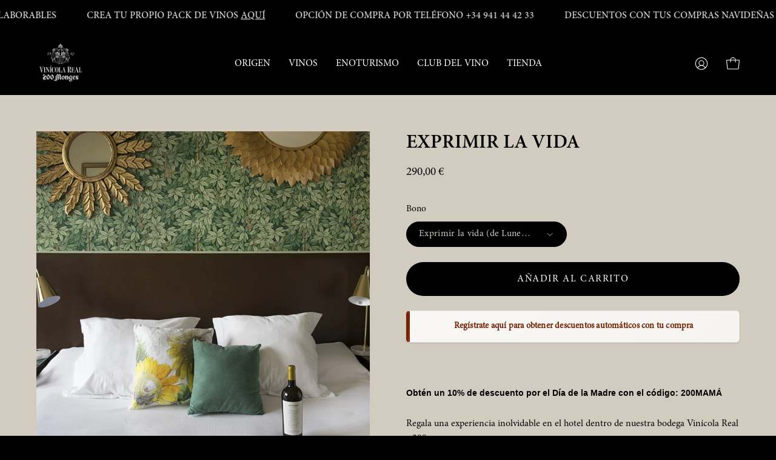

--- FILE ---
content_type: text/html; charset=utf-8
request_url: https://vinicolareal.com/products/escapada-exprimir-la-vida
body_size: 30222
content:
<!doctype html>
<html class="no-js no-touch" lang="es">
<head>  <meta charset="utf-8">




  <meta http-equiv='X-UA-Compatible' content='IE=edge'>
  <meta name="viewport" content="width=device-width, height=device-height, initial-scale=1.0, minimum-scale=1.0">
  <link rel="canonical" href="https://vinicolareal.com/products/escapada-exprimir-la-vida" />
  <link rel="preconnect" href="https://cdn.shopify.com" crossorigin>
  <link rel="preconnect" href="https://fonts.shopify.com" crossorigin>
  <link rel="preconnect" href="https://monorail-edge.shopifysvc.com" crossorigin>


  <link href="//vinicolareal.com/cdn/shop/t/8/assets/theme.css?v=110175219935655364121749820343" as="style" rel="preload">
  <link href="//vinicolareal.com/cdn/shop/t/8/assets/lazysizes.min.js?v=111431644619468174291749820334" as="script" rel="preload">
  <link href="//vinicolareal.com/cdn/shop/t/8/assets/vendor.js?v=113463091481672235871749820348" as="script" rel="preload">
  <link href="//vinicolareal.com/cdn/shop/t/8/assets/theme.js?v=64724494568616213171749820347" as="script" rel="preload">
<link rel="shortcut icon" href="//vinicolareal.com/cdn/shop/files/favicon_32x32.png?v=1710442870" type="image/png" /><!-- descripcion -->
  

<meta name="description" content="Entra ahora en la web de Vinícola Real y descubre nuestra escapada Exprimir la Vida. ¡Te lo contamos todo!">


 <!-- titulo -->
  <title>
    
      Escapada Exprimir la Vida | Vinícola Real
    
  </title><link rel="preload" as="font" href="//vinicolareal.com/cdn/fonts/montserrat/montserrat_n4.81949fa0ac9fd2021e16436151e8eaa539321637.woff2" type="font/woff2" crossorigin><link rel="preload" as="font" href="//vinicolareal.com/cdn/fonts/ovo/ovo_n4.cbcdfe6a371e62394cce345894111238d5c755fe.woff2" type="font/woff2" crossorigin>

<meta property="og:site_name" content="Vinícola Real">
<meta property="og:url" content="https://vinicolareal.com/products/escapada-exprimir-la-vida">
<meta property="og:title" content="Escapada Exprimir la Vida | Vinícola Real">
<meta property="og:type" content="product">
<meta property="og:description" content="Entra ahora en la web de Vinícola Real y descubre nuestra escapada Exprimir la Vida. ¡Te lo contamos todo!"><meta property="og:image" content="http://vinicolareal.com/cdn/shop/files/Capturadepantalla2024-03-07alas16.53.29_58eaa1ee-5f30-44ab-beb5-5c26d3c13609.png?v=1714050180">
  <meta property="og:image:secure_url" content="https://vinicolareal.com/cdn/shop/files/Capturadepantalla2024-03-07alas16.53.29_58eaa1ee-5f30-44ab-beb5-5c26d3c13609.png?v=1714050180">
  <meta property="og:image:width" content="840">
  <meta property="og:image:height" content="834"><meta property="og:price:amount" content="290,00">
  <meta property="og:price:currency" content="EUR"><meta name="twitter:card" content="summary_large_image">
<meta name="twitter:title" content="Escapada Exprimir la Vida | Vinícola Real">
<meta name="twitter:description" content="Entra ahora en la web de Vinícola Real y descubre nuestra escapada Exprimir la Vida. ¡Te lo contamos todo!"><style data-shopify>@font-face {
  font-family: Ovo;
  font-weight: 400;
  font-style: normal;
  font-display: swap;
  src: url("//vinicolareal.com/cdn/fonts/ovo/ovo_n4.cbcdfe6a371e62394cce345894111238d5c755fe.woff2") format("woff2"),
       url("//vinicolareal.com/cdn/fonts/ovo/ovo_n4.45d7366896f09aaf8686b8a5de287b8fbe74e5ee.woff") format("woff");
}

@font-face {
  font-family: Montserrat;
  font-weight: 400;
  font-style: normal;
  font-display: swap;
  src: url("//vinicolareal.com/cdn/fonts/montserrat/montserrat_n4.81949fa0ac9fd2021e16436151e8eaa539321637.woff2") format("woff2"),
       url("//vinicolareal.com/cdn/fonts/montserrat/montserrat_n4.a6c632ca7b62da89c3594789ba828388aac693fe.woff") format("woff");
}









  @font-face {
  font-family: Montserrat;
  font-weight: 100;
  font-style: normal;
  font-display: swap;
  src: url("//vinicolareal.com/cdn/fonts/montserrat/montserrat_n1.2f0714cbd41857ba00d5d4fafdce92c40aadb8e6.woff2") format("woff2"),
       url("//vinicolareal.com/cdn/fonts/montserrat/montserrat_n1.7bec1bf4c4d0f77c37dc95cf9616413eceba9082.woff") format("woff");
}




  @font-face {
  font-family: Montserrat;
  font-weight: 500;
  font-style: normal;
  font-display: swap;
  src: url("//vinicolareal.com/cdn/fonts/montserrat/montserrat_n5.07ef3781d9c78c8b93c98419da7ad4fbeebb6635.woff2") format("woff2"),
       url("//vinicolareal.com/cdn/fonts/montserrat/montserrat_n5.adf9b4bd8b0e4f55a0b203cdd84512667e0d5e4d.woff") format("woff");
}




  @font-face {
  font-family: Montserrat;
  font-weight: 400;
  font-style: italic;
  font-display: swap;
  src: url("//vinicolareal.com/cdn/fonts/montserrat/montserrat_i4.5a4ea298b4789e064f62a29aafc18d41f09ae59b.woff2") format("woff2"),
       url("//vinicolareal.com/cdn/fonts/montserrat/montserrat_i4.072b5869c5e0ed5b9d2021e4c2af132e16681ad2.woff") format("woff");
}




  @font-face {
  font-family: Montserrat;
  font-weight: 700;
  font-style: italic;
  font-display: swap;
  src: url("//vinicolareal.com/cdn/fonts/montserrat/montserrat_i7.a0d4a463df4f146567d871890ffb3c80408e7732.woff2") format("woff2"),
       url("//vinicolareal.com/cdn/fonts/montserrat/montserrat_i7.f6ec9f2a0681acc6f8152c40921d2a4d2e1a2c78.woff") format("woff");
}


:root {--COLOR-PRIMARY-OPPOSITE: #ffffff;
  --COLOR-PRIMARY-OPPOSITE-ALPHA-20: rgba(255, 255, 255, 0.2);
  --COLOR-PRIMARY-LIGHTEN-DARKEN-ALPHA-20: rgba(26, 26, 26, 0.2);
  --COLOR-PRIMARY-LIGHTEN-DARKEN-ALPHA-30: rgba(26, 26, 26, 0.3);

  --PRIMARY-BUTTONS-COLOR-BG: #000000;
  --PRIMARY-BUTTONS-COLOR-TEXT: #ffffff;
  --PRIMARY-BUTTONS-COLOR-BORDER: #000000;

  --PRIMARY-BUTTONS-COLOR-LIGHTEN-DARKEN: #1a1a1a;

  --PRIMARY-BUTTONS-COLOR-ALPHA-05: rgba(0, 0, 0, 0.05);
  --PRIMARY-BUTTONS-COLOR-ALPHA-10: rgba(0, 0, 0, 0.1);
  --PRIMARY-BUTTONS-COLOR-ALPHA-50: rgba(0, 0, 0, 0.5);--COLOR-SECONDARY-OPPOSITE: #000000;
  --COLOR-SECONDARY-OPPOSITE-ALPHA-20: rgba(0, 0, 0, 0.2);
  --COLOR-SECONDARY-LIGHTEN-DARKEN-ALPHA-20: rgba(230, 230, 230, 0.2);
  --COLOR-SECONDARY-LIGHTEN-DARKEN-ALPHA-30: rgba(230, 230, 230, 0.3);

  --SECONDARY-BUTTONS-COLOR-BG: #ffffff;
  --SECONDARY-BUTTONS-COLOR-TEXT: #000000;
  --SECONDARY-BUTTONS-COLOR-BORDER: #ffffff;

  --SECONDARY-BUTTONS-COLOR-ALPHA-05: rgba(255, 255, 255, 0.05);
  --SECONDARY-BUTTONS-COLOR-ALPHA-10: rgba(255, 255, 255, 0.1);
  --SECONDARY-BUTTONS-COLOR-ALPHA-50: rgba(255, 255, 255, 0.5);--OUTLINE-BUTTONS-PRIMARY-BG: transparent;
  --OUTLINE-BUTTONS-PRIMARY-TEXT: #000000;
  --OUTLINE-BUTTONS-PRIMARY-BORDER: #000000;
  --OUTLINE-BUTTONS-PRIMARY-BG-HOVER: rgba(26, 26, 26, 0.2);

  --OUTLINE-BUTTONS-SECONDARY-BG: transparent;
  --OUTLINE-BUTTONS-SECONDARY-TEXT: #ffffff;
  --OUTLINE-BUTTONS-SECONDARY-BORDER: #ffffff;
  --OUTLINE-BUTTONS-SECONDARY-BG-HOVER: rgba(230, 230, 230, 0.2);

  --OUTLINE-BUTTONS-WHITE-BG: transparent;
  --OUTLINE-BUTTONS-WHITE-TEXT: #ffffff;
  --OUTLINE-BUTTONS-WHITE-BORDER: #ffffff;

  --OUTLINE-BUTTONS-BLACK-BG: transparent;
  --OUTLINE-BUTTONS-BLACK-TEXT: #000000;
  --OUTLINE-BUTTONS-BLACK-BORDER: #000000;--OUTLINE-SOLID-BUTTONS-PRIMARY-BG: #000000;
  --OUTLINE-SOLID-BUTTONS-PRIMARY-TEXT: #ffffff;
  --OUTLINE-SOLID-BUTTONS-PRIMARY-BORDER: #ffffff;
  --OUTLINE-SOLID-BUTTONS-PRIMARY-BG-HOVER: rgba(255, 255, 255, 0.2);

  --OUTLINE-SOLID-BUTTONS-SECONDARY-BG: #ffffff;
  --OUTLINE-SOLID-BUTTONS-SECONDARY-TEXT: #000000;
  --OUTLINE-SOLID-BUTTONS-SECONDARY-BORDER: #000000;
  --OUTLINE-SOLID-BUTTONS-SECONDARY-BG-HOVER: rgba(0, 0, 0, 0.2);

  --OUTLINE-SOLID-BUTTONS-WHITE-BG: #ffffff;
  --OUTLINE-SOLID-BUTTONS-WHITE-TEXT: #000000;
  --OUTLINE-SOLID-BUTTONS-WHITE-BORDER: #000000;

  --OUTLINE-SOLID-BUTTONS-BLACK-BG: #000000;
  --OUTLINE-SOLID-BUTTONS-BLACK-TEXT: #ffffff;
  --OUTLINE-SOLID-BUTTONS-BLACK-BORDER: #ffffff;--COLOR-HEADING: #000000;
  --COLOR-TEXT: #000000ff;
  --COLOR-TEXT-DARKEN: #000000;
  --COLOR-TEXT-LIGHTEN: #333333;
  --COLOR-TEXT-ALPHA-5: rgba(0, 0, 0, 0.05);
  --COLOR-TEXT-ALPHA-8: rgba(0, 0, 0, 0.08);
  --COLOR-TEXT-ALPHA-10: rgba(0, 0, 0, 0.1);
  --COLOR-TEXT-ALPHA-15: rgba(0, 0, 0, 0.15);
  --COLOR-TEXT-ALPHA-20: rgba(0, 0, 0, 0.2);
  --COLOR-TEXT-ALPHA-25: rgba(0, 0, 0, 0.25);
  --COLOR-TEXT-ALPHA-50: rgba(0, 0, 0, 0.5);
  --COLOR-TEXT-ALPHA-60: rgba(0, 0, 0, 0.6);
  --COLOR-TEXT-ALPHA-85: rgba(0, 0, 0, 0.85);

  --COLOR-BG: #000000;
  --COLOR-BG-ALPHA-25: rgba(0, 0, 0, 0.25);
  --COLOR-BG-ALPHA-35: rgba(0, 0, 0, 0.35);
  --COLOR-BG-ALPHA-60: rgba(0, 0, 0, 0.6);
  --COLOR-BG-ALPHA-65: rgba(0, 0, 0, 0.65);
  --COLOR-BG-ALPHA-85: rgba(0, 0, 0, 0.85);
  --COLOR-BG-OVERLAY: rgba(0, 0, 0, 0.75);
  --COLOR-BG-DARKEN: #000000;
  --COLOR-BG-LIGHTEN-DARKEN: #1a1a1a;
  --COLOR-BG-LIGHTEN-DARKEN-2: #000000;
  --COLOR-BG-LIGHTEN-DARKEN-3: #000000;
  --COLOR-BG-LIGHTEN-DARKEN-4: #000000;
  --COLOR-BG-LIGHTEN-DARKEN-CONTRAST: #4d4d4d;
  --COLOR-BG-LIGHTEN-DARKEN-CONTRAST-2: #666666;
  --COLOR-BG-LIGHTEN-DARKEN-CONTRAST-3: #808080;
  --COLOR-BG-LIGHTEN-DARKEN-CONTRAST-4: #999999;

  --COLOR-BG-SECONDARY: #d2ccc0;
  --COLOR-BG-SECONDARY-LIGHTEN-DARKEN: #bdb4a2;
  --COLOR-BG-SECONDARY-LIGHTEN-DARKEN-CONTRAST: #564e3d;

  --COLOR-BG-ACCENT: #f5f4f1;
  --COLOR-BG-ACCENT-LIGHTEN: #ffffff;

  --COLOR-INPUT-BG: #000000;

  --COLOR-ACCENT: #712002;
  --COLOR-ACCENT-TEXT: #fff;

  --COLOR-BORDER: #000000;
  --COLOR-BORDER-ALPHA-15: rgba(0, 0, 0, 0.15);
  --COLOR-BORDER-ALPHA-30: rgba(0, 0, 0, 0.3);
  --COLOR-BORDER-ALPHA-50: rgba(0, 0, 0, 0.5);
  --COLOR-BORDER-ALPHA-65: rgba(0, 0, 0, 0.65);
  --COLOR-BORDER-LIGHTEN-DARKEN: #4d4d4d;
  --COLOR-BORDER-HAIRLINE: #000000;

  --COLOR-SALE-BG: #004ac7;
  --COLOR-SALE-TEXT: #ffffff;
  --COLOR-CUSTOM-BG: #0d6e70;
  --COLOR-CUSTOM-TEXT: #ffffff;
  --COLOR-SOLD-BG: #0d0d0d;
  --COLOR-SOLD-TEXT: #ffffff;
  --COLOR-SAVING-BG: #b01736;
  --COLOR-SAVING-TEXT: #ffffff;

  --COLOR-WHITE-BLACK: #000;
  --COLOR-BLACK-WHITE: #fff;--COLOR-DISABLED-GREY: rgba(0, 0, 0, 0.05);
  --COLOR-DISABLED-GREY-DARKEN: rgba(0, 0, 0, 0.45);
  --COLOR-ERROR: #D02E2E;
  --COLOR-ERROR-BG: #f3cbcb;
  --COLOR-SUCCESS: #56AD6A;
  --COLOR-SUCCESS-BG: #ECFEF0;
  --COLOR-WARN: #ECBD5E;
  --COLOR-TRANSPARENT: rgba(255, 255, 255, 0);

  --COLOR-WHITE: #ffffff;
  --COLOR-WHITE-DARKEN: #f2f2f2;
  --COLOR-WHITE-ALPHA-10: rgba(255, 255, 255, 0.1);
  --COLOR-WHITE-ALPHA-20: rgba(255, 255, 255, 0.2);
  --COLOR-WHITE-ALPHA-25: rgba(255, 255, 255, 0.25);
  --COLOR-WHITE-ALPHA-50: rgba(255, 255, 255, 0.5);
  --COLOR-WHITE-ALPHA-60: rgba(255, 255, 255, 0.6);
  --COLOR-BLACK: #000000;
  --COLOR-BLACK-LIGHTEN: #1a1a1a;
  --COLOR-BLACK-ALPHA-10: rgba(0, 0, 0, 0.1);
  --COLOR-BLACK-ALPHA-20: rgba(0, 0, 0, 0.2);
  --COLOR-BLACK-ALPHA-25: rgba(0, 0, 0, 0.25);
  --COLOR-BLACK-ALPHA-50: rgba(0, 0, 0, 0.5);
  --COLOR-BLACK-ALPHA-60: rgba(0, 0, 0, 0.6);--FONT-STACK-BODY: 'MinionPro-Regular', sans-serif;
  --FONT-STYLE-BODY: normal;
  --FONT-STYLE-BODY-ITALIC: italic;
  --FONT-ADJUST-BODY: 1.1;

  --FONT-WEIGHT-BODY: 400;
  --FONT-WEIGHT-BODY-LIGHT: 100;
  --FONT-WEIGHT-BODY-MEDIUM: 700;
  --FONT-WEIGHT-BODY-BOLD: 500;

  --FONT-STACK-HEADING: 'MinionPro-Semibold', serif;
  --FONT-STYLE-HEADING: normal;
  --FONT-STYLE-HEADING-ITALIC: ;
  --FONT-ADJUST-HEADING: 1.0;

  --FONT-WEIGHT-HEADING: 400;
  --FONT-WEIGHT-HEADING-LIGHT: 300;
  --FONT-WEIGHT-HEADING-MEDIUM: 500;
  --FONT-WEIGHT-HEADING-BOLD: 600;

  --FONT-STACK-NAV: 'MinionPro-Regular', sans-serif;
  --FONT-STYLE-NAV: normal;
  --FONT-STYLE-NAV-ITALIC: italic;
  --FONT-ADJUST-NAV: 1.0;

  --FONT-WEIGHT-NAV: 400;
  --FONT-WEIGHT-NAV-LIGHT: 100;
  --FONT-WEIGHT-NAV-MEDIUM: 700;
  --FONT-WEIGHT-NAV-BOLD: 500;

  --FONT-STACK-BUTTON: 'MinionPro-Regular', serif;
  --FONT-STYLE-BUTTON: normal;
  --FONT-STYLE-BUTTON-ITALIC: ;
  --FONT-ADJUST-BUTTON: 1.0;

  --FONT-WEIGHT-BUTTON: 400;
  --FONT-WEIGHT-BUTTON-MEDIUM: 500;
  --FONT-WEIGHT-BUTTON-BOLD: 600;

  --FONT-STACK-SUBHEADING: 'MinionPro-Regular', serif;
  --FONT-STYLE-SUBHEADING: normal;
  --FONT-STYLE-SUBHEADING-ITALIC: ;
  --FONT-ADJUST-SUBHEADING: 1.0;

  --FONT-WEIGHT-SUBHEADING: 400;
  --FONT-WEIGHT-SUBHEADING-LIGHT: 300;
  --FONT-WEIGHT-SUBHEADING-MEDIUM: 500;
  --FONT-WEIGHT-SUBHEADING-BOLD: 600;

  

  --LETTER-SPACING-SUBHEADING: 0.0em;
  --LETTER-SPACING-BUTTON: 0.1em;

  --BUTTON-TEXT-CAPS: uppercase;
  --SUBHEADING-TEXT-CAPS: uppercase;--FONT-SIZE-INPUT: 1.1rem;--RADIUS: 30px;
  --RADIUS-SMALL: 22px;
  --RADIUS-TINY: 14px;
  --RADIUS-BADGE: 3px;
  --RADIUS-CHECKBOX: 4px;
  --RADIUS-TEXTAREA: 8px;--PRODUCT-MEDIA-PADDING-TOP: 100%;--BORDER-WIDTH: 1px;--STROKE-WIDTH: 12px;--SITE-WIDTH: 1440px;
  --SITE-WIDTH-NARROW: 840px;--ICON-ARROW-RIGHT: url( "//vinicolareal.com/cdn/shop/t/8/assets/icon-arrow-right.svg?v=99859212757265680021749820326" );--loading-svg: url( "//vinicolareal.com/cdn/shop/t/8/assets/loading.svg?v=91665432863842511931749820335" );
  --icon-check: url( "//vinicolareal.com/cdn/shop/t/8/assets/icon-check.svg?v=175316081881880408121749820328" );
  --icon-check-swatch: url( "//vinicolareal.com/cdn/shop/t/8/assets/icon-check-swatch.svg?v=131897745589030387781749820327" );
  --icon-zoom-in: url( "//vinicolareal.com/cdn/shop/t/8/assets/icon-zoom-in.svg?v=157433013461716915331749820332" );
  --icon-zoom-out: url( "//vinicolareal.com/cdn/shop/t/8/assets/icon-zoom-out.svg?v=164909107869959372931749820332" );--collection-sticky-bar-height: 0px;
  --collection-image-padding-top: 60%;

  --drawer-width: 400px;
  --drawer-transition: transform 0.4s cubic-bezier(0.46, 0.01, 0.32, 1);--gutter: 60px;
  --gutter-mobile: 20px;
  --grid-gutter: 20px;
  --grid-gutter-mobile: 35px;--inner: 20px;
  --inner-tablet: 18px;
  --inner-mobile: 16px;--grid: repeat(3, minmax(0, 1fr));
  --grid-tablet: repeat(3, minmax(0, 1fr));
  --grid-mobile: repeat(2, minmax(0, 1fr));
  --megamenu-grid: repeat(4, minmax(0, 1fr));
  --grid-row: 1 / span 3;--scrollbar-width: 0px;--overlay: #000;
  --overlay-opacity: 1;--swatch-width: 40px;
  --swatch-height: 20px;
  --swatch-size: 32px;
  --swatch-size-mobile: 30px;

  
  --move-offset: 20px;

  
  --autoplay-speed: 2200ms;

  

    --filter-bg: 1.0;
    --product-filter-bg: 1.0;}

@font-face {   
    font-family: 'MinionPro-Semibold';  
          src: 	url('https://cdn.shopify.com/s/files/1/0771/4671/8493/files/MinionPro-Semibold.eot?v=1696419325');   
          src: 	url('https://cdn.shopify.com/s/files/1/0771/4671/8493/files/MinionPro-Semibold.eot?v=1696419325') format("embedded-opentype"),
        	url('https://cdn.shopify.com/s/files/1/0771/4671/8493/files/MinionPro-Semibold.woff?v=1696419111') format("woff"),
        	url('https://cdn.shopify.com/s/files/1/0771/4671/8493/files/MinionPro-Semibold.woff2?v=1696419230') format("woff2");
         font-weight: normal;
         font-style: normal;
}  

@font-face {   
    font-family: 'MinionPro-Regular';  
          src: 	url('https://cdn.shopify.com/s/files/1/0771/4671/8493/files/Minion_Pro_Regular.eot?v=1696420342');   
          src: 	url('https://cdn.shopify.com/s/files/1/0771/4671/8493/files/Minion_Pro_Regular.eot?v=1696420342') format("embedded-opentype"),
        	url('https://cdn.shopify.com/s/files/1/0771/4671/8493/files/Minion-Pro-Regular.woff?v=1696420206') format("woff"),
        	url('https://cdn.shopify.com/s/files/1/0771/4671/8493/files/Minion-Pro-Regular.woff2?v=1696420282') format("woff2");
         font-weight: normal;
         font-style: normal;
}  

@font-face {   
    font-family: 'MinionPro-Italic';  
          src: 	url('https://cdn.shopify.com/s/files/1/0771/4671/8493/files/Minion_Pro_Italic.eot?v=1702304729');   
          src: 	url('https://cdn.shopify.com/s/files/1/0771/4671/8493/files/Minion_Pro_Italic.eot?v=1702304729') format("embedded-opentype"),
        	url('https://cdn.shopify.com/s/files/1/0771/4671/8493/files/Minion_Pro_Italic.woff?v=1702304831') format("woff"),
        	url('https://cdn.shopify.com/s/files/1/0771/4671/8493/files/Minion_Pro_Italic.woff2?v=1702304851') format("woff2");
         font-weight: normal;
         font-style: normal;
}  

@font-face {   
    font-family: 'NonBreakingSpaceOverride';          
        	url('https://cdn.shopify.com/s/files/1/0771/4671/8493/files/NonBreakingSpaceOverride.woff?v=1701683547') format("woff");
         font-weight: normal;
         font-style: normal;
}</style><link href="//vinicolareal.com/cdn/shop/t/8/assets/theme.css?v=110175219935655364121749820343" rel="stylesheet" type="text/css" media="all" /><script type="text/javascript">
    if (window.MSInputMethodContext && document.documentMode) {
      var scripts = document.getElementsByTagName('script')[0];
      var polyfill = document.createElement("script");
      polyfill.defer = true;
      polyfill.src = "//vinicolareal.com/cdn/shop/t/8/assets/ie11.js?v=164037955086922138091749820333";

      scripts.parentNode.insertBefore(polyfill, scripts);

      document.documentElement.classList.add('ie11');
    } else {
      document.documentElement.className = document.documentElement.className.replace('no-js', 'js');
    }

    document.addEventListener('lazyloaded', (e) => {
      const lazyImage = e.target.parentNode;
      if (lazyImage.classList.contains('lazy-image')) {
        // Wait for the fade in images animation to complete
        setTimeout(() => {
          lazyImage.style.backgroundImage = 'none';
        }, 500);
      }
    });

    let root = '/';
    if (root[root.length - 1] !== '/') {
      root = `${root}/`;
    }

    window.theme = {
      routes: {
        root: root,
        cart_url: "\/cart",
        cart_add_url: "\/cart\/add",
        cart_change_url: "\/cart\/change",
        shop_url: "https:\/\/vinicolareal.com",
        searchUrl: '/search',
        predictiveSearchUrl: '/search/suggest',
        product_recommendations_url: "\/recommendations\/products"
      },
      assets: {
        photoswipe: '//vinicolareal.com/cdn/shop/t/8/assets/photoswipe.js?v=162613001030112971491749820339',
        smoothscroll: '//vinicolareal.com/cdn/shop/t/8/assets/smoothscroll.js?v=37906625415260927261749820340',
        no_image: "//vinicolareal.com/cdn/shopifycloud/storefront/assets/no-image-2048-a2addb12_1024x.gif",
        swatches: '//vinicolareal.com/cdn/shop/t/8/assets/swatches.json?v=108341084980828767351749820341',
        base: "//vinicolareal.com/cdn/shop/t/8/assets/"
      },
      strings: {
        add_to_cart: "Añadir al carrito",
        cart_acceptance_error: "Debes aceptar nuestros términos y condiciones.",
        cart_empty: "Tu carrito está vacío.",
        cart_price: "Precio",
        cart_quantity: "Cantidad",
        cart_items_one: "{{ count }} producto",
        cart_items_many: "{{ count }} productos",
        cart_title: "Carrito",
        cart_total: "Total",
        continue_shopping: "Seguir comprando",
        free: "Gratis",
        limit_error: "Lo siento, parece que no tenemos suficiente de este producto.",
        preorder: "Hacer un pedidor",
        remove: "Eliminar",
        sale_badge_text: "Venta",
        saving_badge: "Ahorre {{ discount }}",
        saving_up_to_badge: "Ahorre hasta {{ discount }}",
        sold_out: "Agotado",
        subscription: "Suscripción",
        unavailable: "Indisponible",
        unit_price_label: "Precio por unidad",
        unit_price_separator: "por",
        zero_qty_error: "La cantidad debe ser mayor que 0.",
        delete_confirm: "¿Está seguro\/a de que deseas eliminar esta dirección?",
        newsletter_product_availability: "Avísame cuando esté disponible"
      },
      icons: {
        plus: '<svg aria-hidden="true" focusable="false" role="presentation" class="icon icon-toggle-plus" viewBox="0 0 192 192"><path d="M30 96h132M96 30v132" stroke="currentColor" stroke-linecap="round" stroke-linejoin="round"/></svg>',
        minus: '<svg aria-hidden="true" focusable="false" role="presentation" class="icon icon-toggle-minus" viewBox="0 0 192 192"><path d="M30 96h132" stroke="currentColor" stroke-linecap="round" stroke-linejoin="round"/></svg>',
        close: '<svg aria-hidden="true" focusable="false" role="presentation" class="icon icon-close" viewBox="0 0 192 192"><path d="M150 42 42 150M150 150 42 42" stroke="currentColor" stroke-linecap="round" stroke-linejoin="round"/></svg>'
      },
      settings: {
        animations: false,
        cartType: "drawer",
        enableAcceptTerms: true,
        enableInfinityScroll: true,
        enablePaymentButton: true,
        gridImageSize: "cover",
        gridImageAspectRatio: 1,
        mobileMenuBehaviour: "link",
        productGridHover: "image",
        savingBadgeType: "percentage",
        showSaleBadge: false,
        showSoldBadge: false,
        showSavingBadge: false,
        quickBuy: "quick_buy",
        suggestArticles: false,
        suggestCollections: true,
        suggestProducts: true,
        suggestPages: false,
        suggestionsResultsLimit: 10,
        currency_code_enable: false,
        hideInventoryCount: false,
        enableColorSwatchesCollection: true,
      },
      sizes: {
        mobile: 480,
        small: 768,
        large: 1024,
        widescreen: 1440
      },
      moneyFormat: "{{amount_with_comma_separator}} €",
      moneyWithCurrencyFormat: "{{amount_with_comma_separator}} €",
      subtotal: 0,
      info: {
        name: 'Palo Alto'
      },
      version: '5.1.1'
    };
    window.lazySizesConfig = window.lazySizesConfig || {};
    window.lazySizesConfig.preloadAfterLoad = true;
    window.PaloAlto = window.PaloAlto || {};
    window.slate = window.slate || {};
    window.isHeaderTransparent = false;
    window.stickyHeaderHeight = 60;
    window.lastWindowWidth = window.innerWidth || document.documentElement.clientWidth;

    if (window.performance) {
      window.performance.mark('init');
    } else {
      window.fastNetworkAndCPU = false;
    }
  </script>


<!-- Google Tag Manager -->
    <script>(function(w,d,s,l,i){w[l]=w[l]||[];w[l].push({'gtm.start':
    new Date().getTime(),event:'gtm.js'});var f=d.getElementsByTagName(s)[0],
    j=d.createElement(s),dl=l!='dataLayer'?'&l='+l:'';j.async=true;j.src=
    'https://www.googletagmanager.com/gtm.js?id='+i+dl;f.parentNode.insertBefore(j,f);
    })(window,document,'script','dataLayer','GTM-MZHPTZLJ');</script>
<!-- End Google Tag Manager -->
  
<script>
    (function (c, s, q, u, a, r, e) {
        c.hj=c.hj||function(){(c.hj.q=c.hj.q||[]).push(arguments)};
        c._hjSettings = { hjid: a };
        r = s.getElementsByTagName('head')[0];
        e = s.createElement('script');
        e.async = true;
        e.src = q + c._hjSettings.hjid + u;
        r.appendChild(e);
    })(window, document, 'https://static.hj.contentsquare.net/c/csq-', '.js', 6569360);
</script>

  <script src="//vinicolareal.com/cdn/shop/t/8/assets/lazysizes.min.js?v=111431644619468174291749820334" async="async"></script><script src="//vinicolareal.com/cdn/shop/t/8/assets/vendor.js?v=113463091481672235871749820348" defer="defer"></script>
  <script src="//vinicolareal.com/cdn/shop/t/8/assets/theme.js?v=64724494568616213171749820347" defer="defer"></script>
  <script src="//vinicolareal.com/cdn/shop/t/8/assets/custom.js?v=88987319446411519481764087870" defer="defer"></script><script>window.performance && window.performance.mark && window.performance.mark('shopify.content_for_header.start');</script><meta name="google-site-verification" content="8eBlVHndeSz2SpuIAbnuOS67OsVn39VNjX6WigHWwcE">
<meta id="shopify-digital-wallet" name="shopify-digital-wallet" content="/77146718493/digital_wallets/dialog">
<meta name="shopify-checkout-api-token" content="3115cf3d5d241b8c5e8c3749a74d52e6">
<link rel="alternate" hreflang="x-default" href="https://vinicolareal.com/products/escapada-exprimir-la-vida">
<link rel="alternate" hreflang="en" href="https://vinicolareal.com/en/products/escapada-exprimir-la-vida">
<link rel="alternate" type="application/json+oembed" href="https://vinicolareal.com/products/escapada-exprimir-la-vida.oembed">
<script async="async" src="/checkouts/internal/preloads.js?locale=es-ES"></script>
<link rel="preconnect" href="https://shop.app" crossorigin="anonymous">
<script async="async" src="https://shop.app/checkouts/internal/preloads.js?locale=es-ES&shop_id=77146718493" crossorigin="anonymous"></script>
<script id="apple-pay-shop-capabilities" type="application/json">{"shopId":77146718493,"countryCode":"ES","currencyCode":"EUR","merchantCapabilities":["supports3DS"],"merchantId":"gid:\/\/shopify\/Shop\/77146718493","merchantName":"Vinícola Real","requiredBillingContactFields":["postalAddress","email","phone"],"requiredShippingContactFields":["postalAddress","email","phone"],"shippingType":"shipping","supportedNetworks":["visa","maestro","masterCard","amex"],"total":{"type":"pending","label":"Vinícola Real","amount":"1.00"},"shopifyPaymentsEnabled":true,"supportsSubscriptions":true}</script>
<script id="shopify-features" type="application/json">{"accessToken":"3115cf3d5d241b8c5e8c3749a74d52e6","betas":["rich-media-storefront-analytics"],"domain":"vinicolareal.com","predictiveSearch":true,"shopId":77146718493,"locale":"es"}</script>
<script>var Shopify = Shopify || {};
Shopify.shop = "vinicolareal.myshopify.com";
Shopify.locale = "es";
Shopify.currency = {"active":"EUR","rate":"1.0"};
Shopify.country = "ES";
Shopify.theme = {"name":"[DEV] Vinicola Real - Summit v01 ","id":181201011071,"schema_name":"Palo Alto","schema_version":"5.1.1","theme_store_id":777,"role":"main"};
Shopify.theme.handle = "null";
Shopify.theme.style = {"id":null,"handle":null};
Shopify.cdnHost = "vinicolareal.com/cdn";
Shopify.routes = Shopify.routes || {};
Shopify.routes.root = "/";</script>
<script type="module">!function(o){(o.Shopify=o.Shopify||{}).modules=!0}(window);</script>
<script>!function(o){function n(){var o=[];function n(){o.push(Array.prototype.slice.apply(arguments))}return n.q=o,n}var t=o.Shopify=o.Shopify||{};t.loadFeatures=n(),t.autoloadFeatures=n()}(window);</script>
<script>
  window.ShopifyPay = window.ShopifyPay || {};
  window.ShopifyPay.apiHost = "shop.app\/pay";
  window.ShopifyPay.redirectState = null;
</script>
<script id="shop-js-analytics" type="application/json">{"pageType":"product"}</script>
<script defer="defer" async type="module" src="//vinicolareal.com/cdn/shopifycloud/shop-js/modules/v2/client.init-shop-cart-sync_DaR8I8JV.es.esm.js"></script>
<script defer="defer" async type="module" src="//vinicolareal.com/cdn/shopifycloud/shop-js/modules/v2/chunk.common_CvUpgQgQ.esm.js"></script>
<script type="module">
  await import("//vinicolareal.com/cdn/shopifycloud/shop-js/modules/v2/client.init-shop-cart-sync_DaR8I8JV.es.esm.js");
await import("//vinicolareal.com/cdn/shopifycloud/shop-js/modules/v2/chunk.common_CvUpgQgQ.esm.js");

  window.Shopify.SignInWithShop?.initShopCartSync?.({"fedCMEnabled":true,"windoidEnabled":true});

</script>
<script>
  window.Shopify = window.Shopify || {};
  if (!window.Shopify.featureAssets) window.Shopify.featureAssets = {};
  window.Shopify.featureAssets['shop-js'] = {"shop-cart-sync":["modules/v2/client.shop-cart-sync_CUTu4K69.es.esm.js","modules/v2/chunk.common_CvUpgQgQ.esm.js"],"init-fed-cm":["modules/v2/client.init-fed-cm_BCfYuMSp.es.esm.js","modules/v2/chunk.common_CvUpgQgQ.esm.js"],"init-shop-email-lookup-coordinator":["modules/v2/client.init-shop-email-lookup-coordinator_zErLWnRU.es.esm.js","modules/v2/chunk.common_CvUpgQgQ.esm.js"],"shop-cash-offers":["modules/v2/client.shop-cash-offers_CK8yhob9.es.esm.js","modules/v2/chunk.common_CvUpgQgQ.esm.js","modules/v2/chunk.modal_DW7472zx.esm.js"],"init-shop-cart-sync":["modules/v2/client.init-shop-cart-sync_DaR8I8JV.es.esm.js","modules/v2/chunk.common_CvUpgQgQ.esm.js"],"init-windoid":["modules/v2/client.init-windoid_Bqs7JXPF.es.esm.js","modules/v2/chunk.common_CvUpgQgQ.esm.js"],"shop-toast-manager":["modules/v2/client.shop-toast-manager_CZRxq6Il.es.esm.js","modules/v2/chunk.common_CvUpgQgQ.esm.js"],"pay-button":["modules/v2/client.pay-button_Dudga-qW.es.esm.js","modules/v2/chunk.common_CvUpgQgQ.esm.js"],"shop-button":["modules/v2/client.shop-button_DyeoafdV.es.esm.js","modules/v2/chunk.common_CvUpgQgQ.esm.js"],"shop-login-button":["modules/v2/client.shop-login-button_DJe09KYg.es.esm.js","modules/v2/chunk.common_CvUpgQgQ.esm.js","modules/v2/chunk.modal_DW7472zx.esm.js"],"avatar":["modules/v2/client.avatar_BTnouDA3.es.esm.js"],"shop-follow-button":["modules/v2/client.shop-follow-button_Brr0mnY8.es.esm.js","modules/v2/chunk.common_CvUpgQgQ.esm.js","modules/v2/chunk.modal_DW7472zx.esm.js"],"init-customer-accounts-sign-up":["modules/v2/client.init-customer-accounts-sign-up_Bb5S8Ksx.es.esm.js","modules/v2/client.shop-login-button_DJe09KYg.es.esm.js","modules/v2/chunk.common_CvUpgQgQ.esm.js","modules/v2/chunk.modal_DW7472zx.esm.js"],"init-shop-for-new-customer-accounts":["modules/v2/client.init-shop-for-new-customer-accounts_CbnLKALH.es.esm.js","modules/v2/client.shop-login-button_DJe09KYg.es.esm.js","modules/v2/chunk.common_CvUpgQgQ.esm.js","modules/v2/chunk.modal_DW7472zx.esm.js"],"init-customer-accounts":["modules/v2/client.init-customer-accounts_C7Af_7WA.es.esm.js","modules/v2/client.shop-login-button_DJe09KYg.es.esm.js","modules/v2/chunk.common_CvUpgQgQ.esm.js","modules/v2/chunk.modal_DW7472zx.esm.js"],"checkout-modal":["modules/v2/client.checkout-modal_DTKtEfAb.es.esm.js","modules/v2/chunk.common_CvUpgQgQ.esm.js","modules/v2/chunk.modal_DW7472zx.esm.js"],"lead-capture":["modules/v2/client.lead-capture_C-JhaYRG.es.esm.js","modules/v2/chunk.common_CvUpgQgQ.esm.js","modules/v2/chunk.modal_DW7472zx.esm.js"],"shop-login":["modules/v2/client.shop-login_Cn_x-H9c.es.esm.js","modules/v2/chunk.common_CvUpgQgQ.esm.js","modules/v2/chunk.modal_DW7472zx.esm.js"],"payment-terms":["modules/v2/client.payment-terms_DNGzIZyn.es.esm.js","modules/v2/chunk.common_CvUpgQgQ.esm.js","modules/v2/chunk.modal_DW7472zx.esm.js"]};
</script>
<script>(function() {
  var isLoaded = false;
  function asyncLoad() {
    if (isLoaded) return;
    isLoaded = true;
    var urls = ["\/\/cdn.shopify.com\/proxy\/a2a44e98dcc7556e3fc212402d0904c5d964eed860825de91a3848e67fbd1047\/app.ilovebyob.com\/static\/shopify_app\/js\/cart.js?shop=vinicolareal.myshopify.com\u0026sp-cache-control=cHVibGljLCBtYXgtYWdlPTkwMA","https:\/\/script.pop-convert.com\/new-micro\/production.pc.min.js?unique_id=vinicolareal.myshopify.com\u0026shop=vinicolareal.myshopify.com","https:\/\/cdn.s3.pop-convert.com\/pcjs.production.min.js?unique_id=vinicolareal.myshopify.com\u0026shop=vinicolareal.myshopify.com"];
    for (var i = 0; i < urls.length; i++) {
      var s = document.createElement('script');
      s.type = 'text/javascript';
      s.async = true;
      s.src = urls[i];
      var x = document.getElementsByTagName('script')[0];
      x.parentNode.insertBefore(s, x);
    }
  };
  if(window.attachEvent) {
    window.attachEvent('onload', asyncLoad);
  } else {
    window.addEventListener('load', asyncLoad, false);
  }
})();</script>
<script id="__st">var __st={"a":77146718493,"offset":3600,"reqid":"0483b1c5-590c-42d2-932f-45eb8037e48b-1764485090","pageurl":"vinicolareal.com\/products\/escapada-exprimir-la-vida","u":"4ccc4ba19141","p":"product","rtyp":"product","rid":9231169192221};</script>
<script>window.ShopifyPaypalV4VisibilityTracking = true;</script>
<script id="captcha-bootstrap">!function(){'use strict';const t='contact',e='account',n='new_comment',o=[[t,t],['blogs',n],['comments',n],[t,'customer']],c=[[e,'customer_login'],[e,'guest_login'],[e,'recover_customer_password'],[e,'create_customer']],r=t=>t.map((([t,e])=>`form[action*='/${t}']:not([data-nocaptcha='true']) input[name='form_type'][value='${e}']`)).join(','),a=t=>()=>t?[...document.querySelectorAll(t)].map((t=>t.form)):[];function s(){const t=[...o],e=r(t);return a(e)}const i='password',u='form_key',d=['recaptcha-v3-token','g-recaptcha-response','h-captcha-response',i],f=()=>{try{return window.sessionStorage}catch{return}},m='__shopify_v',_=t=>t.elements[u];function p(t,e,n=!1){try{const o=window.sessionStorage,c=JSON.parse(o.getItem(e)),{data:r}=function(t){const{data:e,action:n}=t;return t[m]||n?{data:e,action:n}:{data:t,action:n}}(c);for(const[e,n]of Object.entries(r))t.elements[e]&&(t.elements[e].value=n);n&&o.removeItem(e)}catch(o){console.error('form repopulation failed',{error:o})}}const l='form_type',E='cptcha';function T(t){t.dataset[E]=!0}const w=window,h=w.document,L='Shopify',v='ce_forms',y='captcha';let A=!1;((t,e)=>{const n=(g='f06e6c50-85a8-45c8-87d0-21a2b65856fe',I='https://cdn.shopify.com/shopifycloud/storefront-forms-hcaptcha/ce_storefront_forms_captcha_hcaptcha.v1.5.2.iife.js',D={infoText:'Protegido por hCaptcha',privacyText:'Privacidad',termsText:'Términos'},(t,e,n)=>{const o=w[L][v],c=o.bindForm;if(c)return c(t,g,e,D).then(n);var r;o.q.push([[t,g,e,D],n]),r=I,A||(h.body.append(Object.assign(h.createElement('script'),{id:'captcha-provider',async:!0,src:r})),A=!0)});var g,I,D;w[L]=w[L]||{},w[L][v]=w[L][v]||{},w[L][v].q=[],w[L][y]=w[L][y]||{},w[L][y].protect=function(t,e){n(t,void 0,e),T(t)},Object.freeze(w[L][y]),function(t,e,n,w,h,L){const[v,y,A,g]=function(t,e,n){const i=e?o:[],u=t?c:[],d=[...i,...u],f=r(d),m=r(i),_=r(d.filter((([t,e])=>n.includes(e))));return[a(f),a(m),a(_),s()]}(w,h,L),I=t=>{const e=t.target;return e instanceof HTMLFormElement?e:e&&e.form},D=t=>v().includes(t);t.addEventListener('submit',(t=>{const e=I(t);if(!e)return;const n=D(e)&&!e.dataset.hcaptchaBound&&!e.dataset.recaptchaBound,o=_(e),c=g().includes(e)&&(!o||!o.value);(n||c)&&t.preventDefault(),c&&!n&&(function(t){try{if(!f())return;!function(t){const e=f();if(!e)return;const n=_(t);if(!n)return;const o=n.value;o&&e.removeItem(o)}(t);const e=Array.from(Array(32),(()=>Math.random().toString(36)[2])).join('');!function(t,e){_(t)||t.append(Object.assign(document.createElement('input'),{type:'hidden',name:u})),t.elements[u].value=e}(t,e),function(t,e){const n=f();if(!n)return;const o=[...t.querySelectorAll(`input[type='${i}']`)].map((({name:t})=>t)),c=[...d,...o],r={};for(const[a,s]of new FormData(t).entries())c.includes(a)||(r[a]=s);n.setItem(e,JSON.stringify({[m]:1,action:t.action,data:r}))}(t,e)}catch(e){console.error('failed to persist form',e)}}(e),e.submit())}));const S=(t,e)=>{t&&!t.dataset[E]&&(n(t,e.some((e=>e===t))),T(t))};for(const o of['focusin','change'])t.addEventListener(o,(t=>{const e=I(t);D(e)&&S(e,y())}));const B=e.get('form_key'),M=e.get(l),P=B&&M;t.addEventListener('DOMContentLoaded',(()=>{const t=y();if(P)for(const e of t)e.elements[l].value===M&&p(e,B);[...new Set([...A(),...v().filter((t=>'true'===t.dataset.shopifyCaptcha))])].forEach((e=>S(e,t)))}))}(h,new URLSearchParams(w.location.search),n,t,e,['guest_login'])})(!0,!0)}();</script>
<script integrity="sha256-52AcMU7V7pcBOXWImdc/TAGTFKeNjmkeM1Pvks/DTgc=" data-source-attribution="shopify.loadfeatures" defer="defer" src="//vinicolareal.com/cdn/shopifycloud/storefront/assets/storefront/load_feature-81c60534.js" crossorigin="anonymous"></script>
<script crossorigin="anonymous" defer="defer" src="//vinicolareal.com/cdn/shopifycloud/storefront/assets/shopify_pay/storefront-65b4c6d7.js?v=20250812"></script>
<script data-source-attribution="shopify.dynamic_checkout.dynamic.init">var Shopify=Shopify||{};Shopify.PaymentButton=Shopify.PaymentButton||{isStorefrontPortableWallets:!0,init:function(){window.Shopify.PaymentButton.init=function(){};var t=document.createElement("script");t.src="https://vinicolareal.com/cdn/shopifycloud/portable-wallets/latest/portable-wallets.es.js",t.type="module",document.head.appendChild(t)}};
</script>
<script data-source-attribution="shopify.dynamic_checkout.buyer_consent">
  function portableWalletsHideBuyerConsent(e){var t=document.getElementById("shopify-buyer-consent"),n=document.getElementById("shopify-subscription-policy-button");t&&n&&(t.classList.add("hidden"),t.setAttribute("aria-hidden","true"),n.removeEventListener("click",e))}function portableWalletsShowBuyerConsent(e){var t=document.getElementById("shopify-buyer-consent"),n=document.getElementById("shopify-subscription-policy-button");t&&n&&(t.classList.remove("hidden"),t.removeAttribute("aria-hidden"),n.addEventListener("click",e))}window.Shopify?.PaymentButton&&(window.Shopify.PaymentButton.hideBuyerConsent=portableWalletsHideBuyerConsent,window.Shopify.PaymentButton.showBuyerConsent=portableWalletsShowBuyerConsent);
</script>
<script data-source-attribution="shopify.dynamic_checkout.cart.bootstrap">document.addEventListener("DOMContentLoaded",(function(){function t(){return document.querySelector("shopify-accelerated-checkout-cart, shopify-accelerated-checkout")}if(t())Shopify.PaymentButton.init();else{new MutationObserver((function(e,n){t()&&(Shopify.PaymentButton.init(),n.disconnect())})).observe(document.body,{childList:!0,subtree:!0})}}));
</script>
<script id='scb4127' type='text/javascript' async='' src='https://vinicolareal.com/cdn/shopifycloud/privacy-banner/storefront-banner.js'></script><link id="shopify-accelerated-checkout-styles" rel="stylesheet" media="screen" href="https://vinicolareal.com/cdn/shopifycloud/portable-wallets/latest/accelerated-checkout-backwards-compat.css" crossorigin="anonymous">
<style id="shopify-accelerated-checkout-cart">
        #shopify-buyer-consent {
  margin-top: 1em;
  display: inline-block;
  width: 100%;
}

#shopify-buyer-consent.hidden {
  display: none;
}

#shopify-subscription-policy-button {
  background: none;
  border: none;
  padding: 0;
  text-decoration: underline;
  font-size: inherit;
  cursor: pointer;
}

#shopify-subscription-policy-button::before {
  box-shadow: none;
}

      </style>

<script>window.performance && window.performance.mark && window.performance.mark('shopify.content_for_header.end');</script>
<script async src="https://www.googletagmanager.com/gtag/js?id=G-W4QMQ3CMKH"></script>
<script>
  window.dataLayer = window.dataLayer || [];
  function gtag(){dataLayer.push(arguments);}
  gtag('js', new Date());

  gtag('config', 'G-W4QMQ3CMKH');
</script>

<script type="text/javascript">
    (function(c,l,a,r,i,t,y){
        c[a]=c[a]||function(){(c[a].q=c[a].q||[]).push(arguments)};
        t=l.createElement(r);t.async=1;t.src="https://www.clarity.ms/tag/"+i;
        y=l.getElementsByTagName(r)[0];y.parentNode.insertBefore(t,y);
    })(window, document, "clarity", "script", "r2jg5rni4h");
</script>
  

<!-- Google tag (gtag.js) -->
<script async src="https://www.googletagmanager.com/gtag/js?id=GT-PBKHQ8FN"></script>
<script>
  window.dataLayer = window.dataLayer || [];
  function gtag(){dataLayer.push(arguments);}
  gtag('js', new Date());

  gtag('config', 'GT-PBKHQ8FN');
</script>


<link href="//vinicolareal.com/cdn/shop/t/8/assets/theme-overrides.css?v=60446787139132329811764087986" rel="stylesheet" type="text/css" media="all" />


<!-- BEGIN app block: shopify://apps/instafeed/blocks/head-block/c447db20-095d-4a10-9725-b5977662c9d5 --><link rel="preconnect" href="https://cdn.nfcube.com/">
<link rel="preconnect" href="https://scontent.cdninstagram.com/">






<!-- END app block --><link href="https://monorail-edge.shopifysvc.com" rel="dns-prefetch">
<script>(function(){if ("sendBeacon" in navigator && "performance" in window) {try {var session_token_from_headers = performance.getEntriesByType('navigation')[0].serverTiming.find(x => x.name == '_s').description;} catch {var session_token_from_headers = undefined;}var session_cookie_matches = document.cookie.match(/_shopify_s=([^;]*)/);var session_token_from_cookie = session_cookie_matches && session_cookie_matches.length === 2 ? session_cookie_matches[1] : "";var session_token = session_token_from_headers || session_token_from_cookie || "";function handle_abandonment_event(e) {var entries = performance.getEntries().filter(function(entry) {return /monorail-edge.shopifysvc.com/.test(entry.name);});if (!window.abandonment_tracked && entries.length === 0) {window.abandonment_tracked = true;var currentMs = Date.now();var navigation_start = performance.timing.navigationStart;var payload = {shop_id: 77146718493,url: window.location.href,navigation_start,duration: currentMs - navigation_start,session_token,page_type: "product"};window.navigator.sendBeacon("https://monorail-edge.shopifysvc.com/v1/produce", JSON.stringify({schema_id: "online_store_buyer_site_abandonment/1.1",payload: payload,metadata: {event_created_at_ms: currentMs,event_sent_at_ms: currentMs}}));}}window.addEventListener('pagehide', handle_abandonment_event);}}());</script>
<script id="web-pixels-manager-setup">(function e(e,d,r,n,o){if(void 0===o&&(o={}),!Boolean(null===(a=null===(i=window.Shopify)||void 0===i?void 0:i.analytics)||void 0===a?void 0:a.replayQueue)){var i,a;window.Shopify=window.Shopify||{};var t=window.Shopify;t.analytics=t.analytics||{};var s=t.analytics;s.replayQueue=[],s.publish=function(e,d,r){return s.replayQueue.push([e,d,r]),!0};try{self.performance.mark("wpm:start")}catch(e){}var l=function(){var e={modern:/Edge?\/(1{2}[4-9]|1[2-9]\d|[2-9]\d{2}|\d{4,})\.\d+(\.\d+|)|Firefox\/(1{2}[4-9]|1[2-9]\d|[2-9]\d{2}|\d{4,})\.\d+(\.\d+|)|Chrom(ium|e)\/(9{2}|\d{3,})\.\d+(\.\d+|)|(Maci|X1{2}).+ Version\/(15\.\d+|(1[6-9]|[2-9]\d|\d{3,})\.\d+)([,.]\d+|)( \(\w+\)|)( Mobile\/\w+|) Safari\/|Chrome.+OPR\/(9{2}|\d{3,})\.\d+\.\d+|(CPU[ +]OS|iPhone[ +]OS|CPU[ +]iPhone|CPU IPhone OS|CPU iPad OS)[ +]+(15[._]\d+|(1[6-9]|[2-9]\d|\d{3,})[._]\d+)([._]\d+|)|Android:?[ /-](13[3-9]|1[4-9]\d|[2-9]\d{2}|\d{4,})(\.\d+|)(\.\d+|)|Android.+Firefox\/(13[5-9]|1[4-9]\d|[2-9]\d{2}|\d{4,})\.\d+(\.\d+|)|Android.+Chrom(ium|e)\/(13[3-9]|1[4-9]\d|[2-9]\d{2}|\d{4,})\.\d+(\.\d+|)|SamsungBrowser\/([2-9]\d|\d{3,})\.\d+/,legacy:/Edge?\/(1[6-9]|[2-9]\d|\d{3,})\.\d+(\.\d+|)|Firefox\/(5[4-9]|[6-9]\d|\d{3,})\.\d+(\.\d+|)|Chrom(ium|e)\/(5[1-9]|[6-9]\d|\d{3,})\.\d+(\.\d+|)([\d.]+$|.*Safari\/(?![\d.]+ Edge\/[\d.]+$))|(Maci|X1{2}).+ Version\/(10\.\d+|(1[1-9]|[2-9]\d|\d{3,})\.\d+)([,.]\d+|)( \(\w+\)|)( Mobile\/\w+|) Safari\/|Chrome.+OPR\/(3[89]|[4-9]\d|\d{3,})\.\d+\.\d+|(CPU[ +]OS|iPhone[ +]OS|CPU[ +]iPhone|CPU IPhone OS|CPU iPad OS)[ +]+(10[._]\d+|(1[1-9]|[2-9]\d|\d{3,})[._]\d+)([._]\d+|)|Android:?[ /-](13[3-9]|1[4-9]\d|[2-9]\d{2}|\d{4,})(\.\d+|)(\.\d+|)|Mobile Safari.+OPR\/([89]\d|\d{3,})\.\d+\.\d+|Android.+Firefox\/(13[5-9]|1[4-9]\d|[2-9]\d{2}|\d{4,})\.\d+(\.\d+|)|Android.+Chrom(ium|e)\/(13[3-9]|1[4-9]\d|[2-9]\d{2}|\d{4,})\.\d+(\.\d+|)|Android.+(UC? ?Browser|UCWEB|U3)[ /]?(15\.([5-9]|\d{2,})|(1[6-9]|[2-9]\d|\d{3,})\.\d+)\.\d+|SamsungBrowser\/(5\.\d+|([6-9]|\d{2,})\.\d+)|Android.+MQ{2}Browser\/(14(\.(9|\d{2,})|)|(1[5-9]|[2-9]\d|\d{3,})(\.\d+|))(\.\d+|)|K[Aa][Ii]OS\/(3\.\d+|([4-9]|\d{2,})\.\d+)(\.\d+|)/},d=e.modern,r=e.legacy,n=navigator.userAgent;return n.match(d)?"modern":n.match(r)?"legacy":"unknown"}(),u="modern"===l?"modern":"legacy",c=(null!=n?n:{modern:"",legacy:""})[u],f=function(e){return[e.baseUrl,"/wpm","/b",e.hashVersion,"modern"===e.buildTarget?"m":"l",".js"].join("")}({baseUrl:d,hashVersion:r,buildTarget:u}),m=function(e){var d=e.version,r=e.bundleTarget,n=e.surface,o=e.pageUrl,i=e.monorailEndpoint;return{emit:function(e){var a=e.status,t=e.errorMsg,s=(new Date).getTime(),l=JSON.stringify({metadata:{event_sent_at_ms:s},events:[{schema_id:"web_pixels_manager_load/3.1",payload:{version:d,bundle_target:r,page_url:o,status:a,surface:n,error_msg:t},metadata:{event_created_at_ms:s}}]});if(!i)return console&&console.warn&&console.warn("[Web Pixels Manager] No Monorail endpoint provided, skipping logging."),!1;try{return self.navigator.sendBeacon.bind(self.navigator)(i,l)}catch(e){}var u=new XMLHttpRequest;try{return u.open("POST",i,!0),u.setRequestHeader("Content-Type","text/plain"),u.send(l),!0}catch(e){return console&&console.warn&&console.warn("[Web Pixels Manager] Got an unhandled error while logging to Monorail."),!1}}}}({version:r,bundleTarget:l,surface:e.surface,pageUrl:self.location.href,monorailEndpoint:e.monorailEndpoint});try{o.browserTarget=l,function(e){var d=e.src,r=e.async,n=void 0===r||r,o=e.onload,i=e.onerror,a=e.sri,t=e.scriptDataAttributes,s=void 0===t?{}:t,l=document.createElement("script"),u=document.querySelector("head"),c=document.querySelector("body");if(l.async=n,l.src=d,a&&(l.integrity=a,l.crossOrigin="anonymous"),s)for(var f in s)if(Object.prototype.hasOwnProperty.call(s,f))try{l.dataset[f]=s[f]}catch(e){}if(o&&l.addEventListener("load",o),i&&l.addEventListener("error",i),u)u.appendChild(l);else{if(!c)throw new Error("Did not find a head or body element to append the script");c.appendChild(l)}}({src:f,async:!0,onload:function(){if(!function(){var e,d;return Boolean(null===(d=null===(e=window.Shopify)||void 0===e?void 0:e.analytics)||void 0===d?void 0:d.initialized)}()){var d=window.webPixelsManager.init(e)||void 0;if(d){var r=window.Shopify.analytics;r.replayQueue.forEach((function(e){var r=e[0],n=e[1],o=e[2];d.publishCustomEvent(r,n,o)})),r.replayQueue=[],r.publish=d.publishCustomEvent,r.visitor=d.visitor,r.initialized=!0}}},onerror:function(){return m.emit({status:"failed",errorMsg:"".concat(f," has failed to load")})},sri:function(e){var d=/^sha384-[A-Za-z0-9+/=]+$/;return"string"==typeof e&&d.test(e)}(c)?c:"",scriptDataAttributes:o}),m.emit({status:"loading"})}catch(e){m.emit({status:"failed",errorMsg:(null==e?void 0:e.message)||"Unknown error"})}}})({shopId: 77146718493,storefrontBaseUrl: "https://vinicolareal.com",extensionsBaseUrl: "https://extensions.shopifycdn.com/cdn/shopifycloud/web-pixels-manager",monorailEndpoint: "https://monorail-edge.shopifysvc.com/unstable/produce_batch",surface: "storefront-renderer",enabledBetaFlags: ["2dca8a86"],webPixelsConfigList: [{"id":"1912734079","configuration":"{\"pixel_id\":\"4044820209071873\",\"pixel_type\":\"facebook_pixel\"}","eventPayloadVersion":"v1","runtimeContext":"OPEN","scriptVersion":"ca16bc87fe92b6042fbaa3acc2fbdaa6","type":"APP","apiClientId":2329312,"privacyPurposes":["ANALYTICS","MARKETING","SALE_OF_DATA"],"dataSharingAdjustments":{"protectedCustomerApprovalScopes":["read_customer_address","read_customer_email","read_customer_name","read_customer_personal_data","read_customer_phone"]}},{"id":"1494450559","configuration":"{\"config\":\"{\\\"google_tag_ids\\\":[\\\"GT-PBKHQ8FN\\\"],\\\"target_country\\\":\\\"ES\\\",\\\"gtag_events\\\":[{\\\"type\\\":\\\"search\\\",\\\"action_label\\\":\\\"G-EN221LR5RZ\\\"},{\\\"type\\\":\\\"begin_checkout\\\",\\\"action_label\\\":\\\"G-EN221LR5RZ\\\"},{\\\"type\\\":\\\"view_item\\\",\\\"action_label\\\":[\\\"G-EN221LR5RZ\\\",\\\"MC-1CGW6942MG\\\"]},{\\\"type\\\":\\\"purchase\\\",\\\"action_label\\\":[\\\"G-EN221LR5RZ\\\",\\\"MC-1CGW6942MG\\\"]},{\\\"type\\\":\\\"page_view\\\",\\\"action_label\\\":[\\\"G-EN221LR5RZ\\\",\\\"MC-1CGW6942MG\\\"]},{\\\"type\\\":\\\"add_payment_info\\\",\\\"action_label\\\":\\\"G-EN221LR5RZ\\\"},{\\\"type\\\":\\\"add_to_cart\\\",\\\"action_label\\\":\\\"G-EN221LR5RZ\\\"}],\\\"enable_monitoring_mode\\\":false}\"}","eventPayloadVersion":"v1","runtimeContext":"OPEN","scriptVersion":"b2a88bafab3e21179ed38636efcd8a93","type":"APP","apiClientId":1780363,"privacyPurposes":[],"dataSharingAdjustments":{"protectedCustomerApprovalScopes":["read_customer_address","read_customer_email","read_customer_name","read_customer_personal_data","read_customer_phone"]}},{"id":"shopify-app-pixel","configuration":"{}","eventPayloadVersion":"v1","runtimeContext":"STRICT","scriptVersion":"0450","apiClientId":"shopify-pixel","type":"APP","privacyPurposes":["ANALYTICS","MARKETING"]},{"id":"shopify-custom-pixel","eventPayloadVersion":"v1","runtimeContext":"LAX","scriptVersion":"0450","apiClientId":"shopify-pixel","type":"CUSTOM","privacyPurposes":["ANALYTICS","MARKETING"]}],isMerchantRequest: false,initData: {"shop":{"name":"Vinícola Real","paymentSettings":{"currencyCode":"EUR"},"myshopifyDomain":"vinicolareal.myshopify.com","countryCode":"ES","storefrontUrl":"https:\/\/vinicolareal.com"},"customer":null,"cart":null,"checkout":null,"productVariants":[{"price":{"amount":290.0,"currencyCode":"EUR"},"product":{"title":"EXPRIMIR LA VIDA","vendor":"VinicolaReal","id":"9231169192221","untranslatedTitle":"EXPRIMIR LA VIDA","url":"\/products\/escapada-exprimir-la-vida","type":""},"id":"48297402171677","image":{"src":"\/\/vinicolareal.com\/cdn\/shop\/files\/200M-Mayopic4_2x_cf611d5a-280e-4e1e-82fa-229f5e7de812.jpg?v=1714050181"},"sku":null,"title":"Exprimir la vida (de Lunes a Jueves)","untranslatedTitle":"Exprimir la vida (de Lunes a Jueves)"},{"price":{"amount":315.0,"currencyCode":"EUR"},"product":{"title":"EXPRIMIR LA VIDA","vendor":"VinicolaReal","id":"9231169192221","untranslatedTitle":"EXPRIMIR LA VIDA","url":"\/products\/escapada-exprimir-la-vida","type":""},"id":"48297402204445","image":{"src":"\/\/vinicolareal.com\/cdn\/shop\/files\/200M-Mayopic4_2x_cf611d5a-280e-4e1e-82fa-229f5e7de812.jpg?v=1714050181"},"sku":null,"title":"Exprimir la vida (Viernes y Sábado)","untranslatedTitle":"Exprimir la vida (Viernes y Sábado)"}],"purchasingCompany":null},},"https://vinicolareal.com/cdn","ae1676cfwd2530674p4253c800m34e853cb",{"modern":"","legacy":""},{"shopId":"77146718493","storefrontBaseUrl":"https:\/\/vinicolareal.com","extensionBaseUrl":"https:\/\/extensions.shopifycdn.com\/cdn\/shopifycloud\/web-pixels-manager","surface":"storefront-renderer","enabledBetaFlags":"[\"2dca8a86\"]","isMerchantRequest":"false","hashVersion":"ae1676cfwd2530674p4253c800m34e853cb","publish":"custom","events":"[[\"page_viewed\",{}],[\"product_viewed\",{\"productVariant\":{\"price\":{\"amount\":290.0,\"currencyCode\":\"EUR\"},\"product\":{\"title\":\"EXPRIMIR LA VIDA\",\"vendor\":\"VinicolaReal\",\"id\":\"9231169192221\",\"untranslatedTitle\":\"EXPRIMIR LA VIDA\",\"url\":\"\/products\/escapada-exprimir-la-vida\",\"type\":\"\"},\"id\":\"48297402171677\",\"image\":{\"src\":\"\/\/vinicolareal.com\/cdn\/shop\/files\/200M-Mayopic4_2x_cf611d5a-280e-4e1e-82fa-229f5e7de812.jpg?v=1714050181\"},\"sku\":null,\"title\":\"Exprimir la vida (de Lunes a Jueves)\",\"untranslatedTitle\":\"Exprimir la vida (de Lunes a Jueves)\"}}]]"});</script><script>
  window.ShopifyAnalytics = window.ShopifyAnalytics || {};
  window.ShopifyAnalytics.meta = window.ShopifyAnalytics.meta || {};
  window.ShopifyAnalytics.meta.currency = 'EUR';
  var meta = {"product":{"id":9231169192221,"gid":"gid:\/\/shopify\/Product\/9231169192221","vendor":"VinicolaReal","type":"","variants":[{"id":48297402171677,"price":29000,"name":"EXPRIMIR LA VIDA - Exprimir la vida (de Lunes a Jueves)","public_title":"Exprimir la vida (de Lunes a Jueves)","sku":null},{"id":48297402204445,"price":31500,"name":"EXPRIMIR LA VIDA - Exprimir la vida (Viernes y Sábado)","public_title":"Exprimir la vida (Viernes y Sábado)","sku":null}],"remote":false},"page":{"pageType":"product","resourceType":"product","resourceId":9231169192221}};
  for (var attr in meta) {
    window.ShopifyAnalytics.meta[attr] = meta[attr];
  }
</script>
<script class="analytics">
  (function () {
    var customDocumentWrite = function(content) {
      var jquery = null;

      if (window.jQuery) {
        jquery = window.jQuery;
      } else if (window.Checkout && window.Checkout.$) {
        jquery = window.Checkout.$;
      }

      if (jquery) {
        jquery('body').append(content);
      }
    };

    var hasLoggedConversion = function(token) {
      if (token) {
        return document.cookie.indexOf('loggedConversion=' + token) !== -1;
      }
      return false;
    }

    var setCookieIfConversion = function(token) {
      if (token) {
        var twoMonthsFromNow = new Date(Date.now());
        twoMonthsFromNow.setMonth(twoMonthsFromNow.getMonth() + 2);

        document.cookie = 'loggedConversion=' + token + '; expires=' + twoMonthsFromNow;
      }
    }

    var trekkie = window.ShopifyAnalytics.lib = window.trekkie = window.trekkie || [];
    if (trekkie.integrations) {
      return;
    }
    trekkie.methods = [
      'identify',
      'page',
      'ready',
      'track',
      'trackForm',
      'trackLink'
    ];
    trekkie.factory = function(method) {
      return function() {
        var args = Array.prototype.slice.call(arguments);
        args.unshift(method);
        trekkie.push(args);
        return trekkie;
      };
    };
    for (var i = 0; i < trekkie.methods.length; i++) {
      var key = trekkie.methods[i];
      trekkie[key] = trekkie.factory(key);
    }
    trekkie.load = function(config) {
      trekkie.config = config || {};
      trekkie.config.initialDocumentCookie = document.cookie;
      var first = document.getElementsByTagName('script')[0];
      var script = document.createElement('script');
      script.type = 'text/javascript';
      script.onerror = function(e) {
        var scriptFallback = document.createElement('script');
        scriptFallback.type = 'text/javascript';
        scriptFallback.onerror = function(error) {
                var Monorail = {
      produce: function produce(monorailDomain, schemaId, payload) {
        var currentMs = new Date().getTime();
        var event = {
          schema_id: schemaId,
          payload: payload,
          metadata: {
            event_created_at_ms: currentMs,
            event_sent_at_ms: currentMs
          }
        };
        return Monorail.sendRequest("https://" + monorailDomain + "/v1/produce", JSON.stringify(event));
      },
      sendRequest: function sendRequest(endpointUrl, payload) {
        // Try the sendBeacon API
        if (window && window.navigator && typeof window.navigator.sendBeacon === 'function' && typeof window.Blob === 'function' && !Monorail.isIos12()) {
          var blobData = new window.Blob([payload], {
            type: 'text/plain'
          });

          if (window.navigator.sendBeacon(endpointUrl, blobData)) {
            return true;
          } // sendBeacon was not successful

        } // XHR beacon

        var xhr = new XMLHttpRequest();

        try {
          xhr.open('POST', endpointUrl);
          xhr.setRequestHeader('Content-Type', 'text/plain');
          xhr.send(payload);
        } catch (e) {
          console.log(e);
        }

        return false;
      },
      isIos12: function isIos12() {
        return window.navigator.userAgent.lastIndexOf('iPhone; CPU iPhone OS 12_') !== -1 || window.navigator.userAgent.lastIndexOf('iPad; CPU OS 12_') !== -1;
      }
    };
    Monorail.produce('monorail-edge.shopifysvc.com',
      'trekkie_storefront_load_errors/1.1',
      {shop_id: 77146718493,
      theme_id: 181201011071,
      app_name: "storefront",
      context_url: window.location.href,
      source_url: "//vinicolareal.com/cdn/s/trekkie.storefront.3c703df509f0f96f3237c9daa54e2777acf1a1dd.min.js"});

        };
        scriptFallback.async = true;
        scriptFallback.src = '//vinicolareal.com/cdn/s/trekkie.storefront.3c703df509f0f96f3237c9daa54e2777acf1a1dd.min.js';
        first.parentNode.insertBefore(scriptFallback, first);
      };
      script.async = true;
      script.src = '//vinicolareal.com/cdn/s/trekkie.storefront.3c703df509f0f96f3237c9daa54e2777acf1a1dd.min.js';
      first.parentNode.insertBefore(script, first);
    };
    trekkie.load(
      {"Trekkie":{"appName":"storefront","development":false,"defaultAttributes":{"shopId":77146718493,"isMerchantRequest":null,"themeId":181201011071,"themeCityHash":"14033317048999324396","contentLanguage":"es","currency":"EUR","eventMetadataId":"cebc7e42-6350-48c6-bb67-02b3adc0daf3"},"isServerSideCookieWritingEnabled":true,"monorailRegion":"shop_domain","enabledBetaFlags":["f0df213a"]},"Session Attribution":{},"S2S":{"facebookCapiEnabled":true,"source":"trekkie-storefront-renderer","apiClientId":580111}}
    );

    var loaded = false;
    trekkie.ready(function() {
      if (loaded) return;
      loaded = true;

      window.ShopifyAnalytics.lib = window.trekkie;

      var originalDocumentWrite = document.write;
      document.write = customDocumentWrite;
      try { window.ShopifyAnalytics.merchantGoogleAnalytics.call(this); } catch(error) {};
      document.write = originalDocumentWrite;

      window.ShopifyAnalytics.lib.page(null,{"pageType":"product","resourceType":"product","resourceId":9231169192221,"shopifyEmitted":true});

      var match = window.location.pathname.match(/checkouts\/(.+)\/(thank_you|post_purchase)/)
      var token = match? match[1]: undefined;
      if (!hasLoggedConversion(token)) {
        setCookieIfConversion(token);
        window.ShopifyAnalytics.lib.track("Viewed Product",{"currency":"EUR","variantId":48297402171677,"productId":9231169192221,"productGid":"gid:\/\/shopify\/Product\/9231169192221","name":"EXPRIMIR LA VIDA - Exprimir la vida (de Lunes a Jueves)","price":"290.00","sku":null,"brand":"VinicolaReal","variant":"Exprimir la vida (de Lunes a Jueves)","category":"","nonInteraction":true,"remote":false},undefined,undefined,{"shopifyEmitted":true});
      window.ShopifyAnalytics.lib.track("monorail:\/\/trekkie_storefront_viewed_product\/1.1",{"currency":"EUR","variantId":48297402171677,"productId":9231169192221,"productGid":"gid:\/\/shopify\/Product\/9231169192221","name":"EXPRIMIR LA VIDA - Exprimir la vida (de Lunes a Jueves)","price":"290.00","sku":null,"brand":"VinicolaReal","variant":"Exprimir la vida (de Lunes a Jueves)","category":"","nonInteraction":true,"remote":false,"referer":"https:\/\/vinicolareal.com\/products\/escapada-exprimir-la-vida"});
      }
    });


        var eventsListenerScript = document.createElement('script');
        eventsListenerScript.async = true;
        eventsListenerScript.src = "//vinicolareal.com/cdn/shopifycloud/storefront/assets/shop_events_listener-3da45d37.js";
        document.getElementsByTagName('head')[0].appendChild(eventsListenerScript);

})();</script>
<script
  defer
  src="https://vinicolareal.com/cdn/shopifycloud/perf-kit/shopify-perf-kit-2.1.2.min.js"
  data-application="storefront-renderer"
  data-shop-id="77146718493"
  data-render-region="gcp-us-east1"
  data-page-type="product"
  data-theme-instance-id="181201011071"
  data-theme-name="Palo Alto"
  data-theme-version="5.1.1"
  data-monorail-region="shop_domain"
  data-resource-timing-sampling-rate="10"
  data-shs="true"
  data-shs-beacon="true"
  data-shs-export-with-fetch="true"
  data-shs-logs-sample-rate="1"
></script>
</head><body id="escapada-exprimir-la-vida-vinicola-real" class="template-product palette--dark  no-outline" data-animations="false"><!-- Google Tag Manager (noscript) -->
<noscript><iframe src="https://www.googletagmanager.com/ns.html?id=GTM-MZHPTZLJ"
height="0" width="0" style="display:none;visibility:hidden"></iframe></noscript>
<!-- End Google Tag Manager (noscript) -->


  <a class="in-page-link skip-link" data-skip-content href="#MainContent">Saltar al contenido</a>

  <!-- BEGIN sections: group-header -->
<div id="shopify-section-sections--25196546589055__announcement-bar" class="shopify-section shopify-section-group-group-header announcement-bar-static"><div data-announcement-bar>
  <div id="Announcement--sections--25196546589055__announcement-bar"
    data-section-type="announcement-bar"
    data-section-id="sections--25196546589055__announcement-bar"
    data-announcement-wrapper
    >
    <div class="ie11-error-message">
      <p>Este sitio web tiene ciertas restriucciones de navegación. Le recomendamos utilizar buscadores como: Edge, Chrome, Safari o Firefox.</p>
    </div><style data-shopify>#Announcement--sections--25196546589055__announcement-bar .top-bar {
          --adjust-body: calc(var(--FONT-ADJUST-BODY) * 1.2);
          --padding: 15px;--bg: #000000;--text: #ffffff;}
        #Announcement--sections--25196546589055__announcement-bar .flickity-enabled .ticker--animated,
        #Announcement--sections--25196546589055__announcement-bar .top-bar__ticker { padding: 0 25px; }

        /* Prevent CLS on page load */
        :root { --announcement-height: calc(.75rem * var(--FONT-ADJUST-BODY) * 1.2 * 1.5 + calc(15px * 2)); }</style><div class="top-bar" data-bar><div class="top-bar__slider">
            <div class="top-bar__slide" data-top-bar-slide>
              <div data-ticker-frame data-marquee-speed="100" class="top-bar__message">
                <div data-ticker-scale class="ticker--unloaded top-bar__scale">
                  <div data-ticker-text class="top-bar__text">
                    <div data-slide="announcement-0"
      data-slide-index="0"
      data-block-id="announcement-0"
      
class="top-bar__ticker"
>
                    
                    <p>ENTREGA EN 24/72 HORAS LABORABLES</p>
                  </div><div data-slide="text_dAmRxB"
      data-slide-index="1"
      data-block-id="text_dAmRxB"
      
class="top-bar__ticker"
>
                    
                    <p>CREA TU PROPIO PACK DE VINOS <a href="https://vinicolareal.com/products/haz-tu-propio-pack" title="https://vinicolareal.com/products/haz-tu-propio-pack"> AQUÍ</a></p>
                  </div><div data-slide="text_Dpzhpi"
      data-slide-index="2"
      data-block-id="text_Dpzhpi"
      
class="top-bar__ticker"
>
                    
                    <p>OPCIÓN DE COMPRA POR TELÉFONO +34 941 44 42 33</p>
                  </div><div data-slide="text_8UrHLE"
      data-slide-index="3"
      data-block-id="text_8UrHLE"
      
class="top-bar__ticker"
>
                    
                    <p>DESCUENTOS CON TUS COMPRAS NAVIDEÑAS -  <a href="https://vinicolareal.com/account/register" title="https://vinicolareal.com/account/register">REGISTRATE AQUÍ</a></p>
                  </div>
                  </div>
                </div>
              </div>
            </div>
          </div></div></div>
</div>


</div><div id="shopify-section-sections--25196546589055__header" class="shopify-section shopify-section-group-group-header shopify-section-header"><div id="nav-drawer" class="drawer drawer--right drawer--nav cv-h" role="navigation" style="--highlight: #d02e2e;" data-drawer>
  <div class="drawer__header"><div class="drawer__title"><a href="/" class="drawer__logo"><img
        class="drawer__logo-image lazyload"
        src="//vinicolareal.com/cdn/shop/files/Logotipo_200_monges-01_03e25375-f24f-4cca-ab1d-b5a16d50ab19_small.png?v=1723189529"
        data-src="//vinicolareal.com/cdn/shop/files/Logotipo_200_monges-01_03e25375-f24f-4cca-ab1d-b5a16d50ab19_{width}x.png?v=1723189529"
        data-widths= "[180, 360, 540, 720, 900, 1080, 1296, 1512, 1728, 2048, 2450, 2700, 3000, 3350, 3750, 4100]"
        data-aspectratio="1.0825396825396825"
        data-sizes="auto"
        height="73.90029325513197px"
        alt="logotipo 200 monges">
      <noscript>
        <img src="//vinicolareal.com/cdn/shop/files/Logotipo_200_monges-01_03e25375-f24f-4cca-ab1d-b5a16d50ab19_512x.png?v=1723189529" alt="logotipo 200 monges">
      </noscript>
    </a></div><button type="button" class="drawer__close-button" aria-controls="nav-drawer" data-drawer-toggle>
      <span class="visually-hidden">Cerrar menú</span><svg aria-hidden="true" focusable="false" role="presentation" class="icon icon-close" viewBox="0 0 192 192"><path d="M150 42 42 150M150 150 42 42" stroke="currentColor" stroke-linecap="round" stroke-linejoin="round"/></svg></button>
  </div><ul class="mobile-nav mobile-nav--weight-bold"><li class="mobile-menu__item mobile-menu__item--level-1 mobile-menu__item--has-items" aria-haspopup="true">
          <a href="/pages/bodega" class="mobile-navlink mobile-navlink--level-1" data-nav-link-mobile>ORIGEN</a>
          <button type="button" class="mobile-nav__trigger mobile-nav__trigger--level-1" aria-controls="MobileNav--origen-0" data-collapsible-trigger><svg aria-hidden="true" focusable="false" role="presentation" class="icon icon-toggle-plus" viewBox="0 0 192 192"><path d="M30 96h132M96 30v132" stroke="currentColor" stroke-linecap="round" stroke-linejoin="round"/></svg><svg aria-hidden="true" focusable="false" role="presentation" class="icon icon-toggle-minus" viewBox="0 0 192 192"><path d="M30 96h132" stroke="currentColor" stroke-linecap="round" stroke-linejoin="round"/></svg><span class="fallback-text">Ver más</span>
          </button>
          <div class="mobile-dropdown" id="MobileNav--origen-0" data-collapsible-container>
            <ul class="mobile-nav__sublist" data-collapsible-content><li class="mobile-menu__item mobile-menu__item--level-2" >
                  <a href="/pages/bodega" class="mobile-navlink mobile-navlink--level-2" data-nav-link-mobile><span>Historia</span>
                  </a></li><li class="mobile-menu__item mobile-menu__item--level-2" >
                  <a href="/pages/vinedo" class="mobile-navlink mobile-navlink--level-2" data-nav-link-mobile><span>Viñedo</span>
                  </a></li></ul>
          </div>
        </li><li class="mobile-menu__item mobile-menu__item--level-1 mobile-menu__item--has-items" aria-haspopup="true">
          <a href="/pages/vinos" class="mobile-navlink mobile-navlink--level-1" data-nav-link-mobile>VINOS</a>
          <button type="button" class="mobile-nav__trigger mobile-nav__trigger--level-1" aria-controls="MobileNav--vinos-1" data-collapsible-trigger><svg aria-hidden="true" focusable="false" role="presentation" class="icon icon-toggle-plus" viewBox="0 0 192 192"><path d="M30 96h132M96 30v132" stroke="currentColor" stroke-linecap="round" stroke-linejoin="round"/></svg><svg aria-hidden="true" focusable="false" role="presentation" class="icon icon-toggle-minus" viewBox="0 0 192 192"><path d="M30 96h132" stroke="currentColor" stroke-linecap="round" stroke-linejoin="round"/></svg><span class="fallback-text">Ver más</span>
          </button>
          <div class="mobile-dropdown" id="MobileNav--vinos-1" data-collapsible-container>
            <ul class="mobile-nav__sublist" data-collapsible-content><li class="mobile-menu__item mobile-menu__item--level-2" >
                  <a href="/collections/cueva-del-monge" class="mobile-navlink mobile-navlink--level-2" data-nav-link-mobile><span>Cueva del Monge</span>
                  </a></li><li class="mobile-menu__item mobile-menu__item--level-2" >
                  <a href="/collections/200-monges" class="mobile-navlink mobile-navlink--level-2" data-nav-link-mobile><span>200 Monges</span>
                  </a></li><li class="mobile-menu__item mobile-menu__item--level-2" >
                  <a href="/collections/confesor" class="mobile-navlink mobile-navlink--level-2" data-nav-link-mobile><span>Confesor</span>
                  </a></li><li class="mobile-menu__item mobile-menu__item--level-2" >
                  <a href="/collections/vinos-naturales" class="mobile-navlink mobile-navlink--level-2" data-nav-link-mobile><span>Ondipuerko</span>
                  </a></li><li class="mobile-menu__item mobile-menu__item--level-2" >
                  <a href="/products/copia-de-200-monges-anadas-historicas-el-final-perfecto" class="mobile-navlink mobile-navlink--level-2" data-nav-link-mobile><span>Añadas históricas</span>
                  </a></li><li class="mobile-menu__item mobile-menu__item--level-2" >
                  <a href="/pages/formatos-especiales" class="mobile-navlink mobile-navlink--level-2" data-nav-link-mobile><span>Los más vendidos</span>
                  </a></li><li class="mobile-menu__item mobile-menu__item--level-2" >
                  <a href="https://vinicolareal.com/collections/packs-especiales" class="mobile-navlink mobile-navlink--level-2" data-nav-link-mobile><span>Formatos especiales</span>
                  </a></li><li class="mobile-menu__item mobile-menu__item--level-2" >
                  <a href="https://vinicolareal.com/products/haz-tu-propio-pack" class="mobile-navlink mobile-navlink--level-2" data-nav-link-mobile><span>Haz tu propio pack</span>
                  </a></li></ul>
          </div>
        </li><li class="mobile-menu__item mobile-menu__item--level-1 mobile-menu__item--has-items" aria-haspopup="true">
          <a href="https://universo200monges.com/pages/wine-bar" class="mobile-navlink mobile-navlink--level-1" data-nav-link-mobile>ENOTURISMO</a>
          <button type="button" class="mobile-nav__trigger mobile-nav__trigger--level-1" aria-controls="MobileNav--enoturismo-2" data-collapsible-trigger><svg aria-hidden="true" focusable="false" role="presentation" class="icon icon-toggle-plus" viewBox="0 0 192 192"><path d="M30 96h132M96 30v132" stroke="currentColor" stroke-linecap="round" stroke-linejoin="round"/></svg><svg aria-hidden="true" focusable="false" role="presentation" class="icon icon-toggle-minus" viewBox="0 0 192 192"><path d="M30 96h132" stroke="currentColor" stroke-linecap="round" stroke-linejoin="round"/></svg><span class="fallback-text">Ver más</span>
          </button>
          <div class="mobile-dropdown" id="MobileNav--enoturismo-2" data-collapsible-container>
            <ul class="mobile-nav__sublist" data-collapsible-content><li class="mobile-menu__item mobile-menu__item--level-2" >
                  <a href="https://vinicolareal.com/pages/hotel" class="mobile-navlink mobile-navlink--level-2" data-nav-link-mobile><span>Hotel</span>
                  </a></li><li class="mobile-menu__item mobile-menu__item--level-2" >
                  <a href="https://universo200monges.com/pages/wine-bar" class="mobile-navlink mobile-navlink--level-2" data-nav-link-mobile><span>Wine Bar</span>
                  </a></li><li class="mobile-menu__item mobile-menu__item--level-2" >
                  <a href="https://universo200monges.com/pages/visitas" class="mobile-navlink mobile-navlink--level-2" data-nav-link-mobile><span>Visitas</span>
                  </a></li><li class="mobile-menu__item mobile-menu__item--level-2" >
                  <a href="https://universo200monges.com/pages/gastronomia" class="mobile-navlink mobile-navlink--level-2" data-nav-link-mobile><span>Restaurante</span>
                  </a></li></ul>
          </div>
        </li><li class="mobile-menu__item mobile-menu__item--level-1">
          <a href="https://clubdelvino.vinicolareal.com" class="mobile-navlink mobile-navlink--level-1">
            CLUB DEL VINO
          </a>
        </li><li class="mobile-menu__item mobile-menu__item--level-1">
          <a href="/" class="mobile-navlink mobile-navlink--level-1">
            TIENDA
          </a>
        </li></ul><ul class="mobile-nav mobile-nav--bottom mobile-nav--weight-bold"><li class="mobile-menu__item"><a href="/account/login" class="mobile-navlink mobile-navlink--small" id="customer_login_link">Iniciar sesión</a></li>
          <li class="mobile-menu__item"><a href="/account/register" class="mobile-navlink mobile-navlink--small" id="customer_register_link">Crear una cuenta</a></li><li class="mobile-menu__item"><a href="/search" class="mobile-navlink mobile-navlink--small" data-nav-search-open>Buscar</a></li></ul></div>
<div id="cart-drawer" class="cart-drawer cv-h" data-cart-drawer>
  <template data-cart-drawer-template>
    
      
<div class="cart__message cart__message--custom text-light" data-cart-bar>
        <div>
          <h4><a href="https://vinicolareal.com/account/register" title="https://vinicolareal.com/account/register"><strong>5% de DESCUENTO</strong></a></h4><p><a href="https://vinicolareal.com/account/register" title="https://vinicolareal.com/account/register">Regístrate aquí</a> ó <a href="https://vinicolareal.com/account/login" title="https://vinicolareal.com/account/login">Inicia sesión</a> y obtén tu descuento con tu primera compra.</p>
        </div>
      </div>
      
    
    <div class="cart-drawer__head"
      >
      <h3>Carrito<span class="cart-drawer__item-qty hidden" data-cart-items-qty>0 productos</span></h3>

      <a href="#cart-drawer" class="cart-drawer__close" data-cart-drawer-toggle aria-label="Cerrar menú Carrito"><svg aria-hidden="true" focusable="false" role="presentation" class="icon icon-close" viewBox="0 0 192 192"><path d="M150 42 42 150M150 150 42 42" stroke="currentColor" stroke-linecap="round" stroke-linejoin="round"/></svg></a>

      <div class="loader loader--line"><div class="loader-indeterminate"></div></div>
    </div>

    <div class="cart-drawer__body" data-cart-drawer-body><div class="cart__errors cart-drawer__errors" role="alert" data-cart-errors>
        <div class="cart__errors__inner">
          <p class="cart__errors__heading">Lo siento, parece que no tenemos suficiente de este producto.</p>

          <p class="cart__errors__content" data-error-message></p>

          <button type="button" class="cart__errors__close" data-cart-error-close aria-label="Destituir Carrito"><svg aria-hidden="true" focusable="false" role="presentation" class="icon icon-close" viewBox="0 0 192 192"><path d="M150 42 42 150M150 150 42 42" stroke="currentColor" stroke-linecap="round" stroke-linejoin="round"/></svg></button>
        </div>
      </div>

      <div class="cart-drawer__items hidden"
        data-items-holder
        ></div>

      <div class="cart-drawer__empty-message"
        data-empty-message
        >Tu carrito está vacío.<div class="cart-empty-buttons btn-primary-border"
  ><div
        >
        <a href="/products/200-monges-anadas-historicas-el-final-perfecto" class="btn btn--primary btn--solid btn--small">
          Añadas históricas
        </a>
      </div><div
        >
        <a href="/pages/formatos-especiales" class="btn btn--primary btn--solid btn--small">
          Formatos Especiales
        </a>
      </div><div
        >
        <a href="/products/haz-tu-propio-pack" class="btn btn--primary btn--solid btn--small">
          Haz tu propio pack
        </a>
      </div></div>
</div>
    </div>

    <div class="cart-drawer__foot cart__foot hidden" data-foot-holder>
      <div class="cart__pair" data-cart-widget data-pair-products-holder
        ></div>

      <form action="/cart" method="post" novalidate data-cart-form><div class="cart__foot-inner"
          >

          <div data-cart-price-holder><div class="cart__total hidden">
  <span>Artículos</span>

  <span data-cart-total="0">Gratis</span>
</div>

<div class="cart__discounts hidden"></div>
          </div>

          <div class="cart__buttons-wrapper"><input type="hidden" name="attributes[¿Términos/condiciones aceptados?]" value="Yes"/>
              <input type="checkbox" class="cart__acceptance__input" name="acceptance" id="acceptance" data-cart-acceptance-checkbox>
              <label for="acceptance" class="cart__acceptance__label" data-cart-acceptance-label><p>Soy Mayor de 18 años y acepto los términos y condiciones</p></label><p class="cart__terms cart__errors__content" data-terms-error-message></p>

            <div class="cart__buttons cart__buttons--disabled" data-cart-checkout-buttons>
              <fieldset class="cart__buttons__fieldset" data-cart-checkout-button>

                <button type="submit" name="checkout" class="cart__checkout btn">Check out<span class="cart__total__money" data-cart-total-price>Gratis</span>
                </button><div class="additional-checkout-buttons additional-checkout-buttons--vertical" data-additional-checkout-button><div class="dynamic-checkout__content" id="dynamic-checkout-cart" data-shopify="dynamic-checkout-cart"> <shopify-accelerated-checkout-cart wallet-configs="[{&quot;name&quot;:&quot;shop_pay&quot;,&quot;wallet_params&quot;:{&quot;shopId&quot;:77146718493,&quot;merchantName&quot;:&quot;Vinícola Real&quot;,&quot;personalized&quot;:true}}]" access-token="3115cf3d5d241b8c5e8c3749a74d52e6" buyer-country="ES" buyer-locale="es" buyer-currency="EUR" shop-id="77146718493" cart-id="bc83f7be7abc59bf1ee54adbc9494e14" > <div class="wallet-button-wrapper"> <ul class='wallet-cart-grid wallet-cart-grid--skeleton' role="list" data-shopify-buttoncontainer="true"> <li data-testid='grid-cell' class='wallet-cart-button-container'><div class='wallet-cart-button wallet-cart-button__skeleton' role='button' disabled aria-hidden='true'>&nbsp</div></li> </ul> </div> </shopify-accelerated-checkout-cart> <small id="shopify-buyer-consent" class="hidden" aria-hidden="true" data-consent-type="subscription"> Uno o más de los artículos que hay en tu carrito forman parte de una compra recurrente o diferida. Al continuar, acepto la <span id="shopify-subscription-policy-button">política de cancelación</span> y autorizo a realizar cargos en mi forma de pago según los precios, la frecuencia y las fechas indicadas en esta página hasta que se prepare mi pedido o yo lo cancele, si está permitido. </small> </div></div></fieldset>
            </div>
          </div>

          <p class="cart__text">Gastos de envío e impuestos calculados al finalizar la compra</p>
        </div>
      </form>
    </div>
  </template>
</div>
<style data-shopify>:root {
    --header-height: 104px;
    --header-sticky-height: 60px;
    --header-background-height: 104px;
  }

  .no-js {
    --header-sticky-height: 0px;
  }

  
    :root {
      --full-height: calc(100vh - var(--header-sticky-height));
      
    }
  

  
    .main-content > .shopify-section.supports-transparent-header:first-child [data-prevent-transparent-header] {
      --full-height: var(--content-full);
    }

    @supports not (selector(:has(*))) {
      .is-first-section-transparent .main-content > .shopify-section.supports-transparent-header:first-child {
        --full-height: var(--content-full);
        --content-full: calc(100vh - var(--announcement-height));
      }

      .is-first-section-transparent .shopify-section-header { height: auto; }
      .is-first-section-transparent .site-header { position: absolute; }

      .is-first-section-transparent .main-content > .supports-transparent-header:first-child .banner-content,
      .is-first-section-transparent .main-content > .supports-transparent-header:first-child .banners__content,
      .is-first-section-transparent .main-content > .supports-transparent-header:first-child .banner-image__text-wrapper,
      .is-first-section-transparent .main-content > .supports-transparent-header:first-child .slide__text__wrapper,
      .is-first-section-transparent .main-content > .supports-transparent-header:first-child .split-images__content,
      .is-first-section-transparent .main-content > .supports-transparent-header:first-child .video-text-wrapper {
        padding-top: calc(var(--header-height) + var(--gutter));
      }
    }
  
</style><header id="SiteHeader"
  class="site-header site-header--fixed site-header--nav-center site-header--transparent site-header--has-logo site-header--loading"
  role="banner"
  data-site-header
  data-section-id="sections--25196546589055__header"
  data-height="104"
  data-section-type="header"
  data-transparent="true"
  data-text-color="white"
  data-position="fixed"
  data-nav-alignment="center"
  data-header-sticky
  data-header-height>
  <div class="site-header__background" data-header-background></div>

  <div class="wrapper"
    
    data-wrapper><style data-shopify>.logo__image-link { height: 74px; }

    .logo__image-link,
    .drawer__logo-image { width: 80px; }

    .has-scrolled .logo__image-link {
      width: 43px;
      height: 40px;
    }</style><p class="logo" data-logo data-takes-space><a href="/" aria-label="Vinícola Real" class="logo__image-link logo__image-link--other">
<img src="//vinicolareal.com/cdn/shop/files/Logotipo_200_monges-01_03e25375-f24f-4cca-ab1d-b5a16d50ab19.png?v=1723189529&amp;width=160" alt="logotipo 200 monges" width="160" height="148" sizes="auto" srcset="
//vinicolareal.com/cdn/shop/files/Logotipo_200_monges-01_03e25375-f24f-4cca-ab1d-b5a16d50ab19.png?v=1723189529&amp;width=50 50w, //vinicolareal.com/cdn/shop/files/Logotipo_200_monges-01_03e25375-f24f-4cca-ab1d-b5a16d50ab19.png?v=1723189529&amp;width=60 60w, //vinicolareal.com/cdn/shop/files/Logotipo_200_monges-01_03e25375-f24f-4cca-ab1d-b5a16d50ab19.png?v=1723189529&amp;width=70 70w, //vinicolareal.com/cdn/shop/files/Logotipo_200_monges-01_03e25375-f24f-4cca-ab1d-b5a16d50ab19.png?v=1723189529&amp;width=80 80w, //vinicolareal.com/cdn/shop/files/Logotipo_200_monges-01_03e25375-f24f-4cca-ab1d-b5a16d50ab19.png?v=1723189529&amp;width=90 90w, //vinicolareal.com/cdn/shop/files/Logotipo_200_monges-01_03e25375-f24f-4cca-ab1d-b5a16d50ab19.png?v=1723189529&amp;width=100 100w, //vinicolareal.com/cdn/shop/files/Logotipo_200_monges-01_03e25375-f24f-4cca-ab1d-b5a16d50ab19.png?v=1723189529&amp;width=110 110w, //vinicolareal.com/cdn/shop/files/Logotipo_200_monges-01_03e25375-f24f-4cca-ab1d-b5a16d50ab19.png?v=1723189529&amp;width=120 120w, //vinicolareal.com/cdn/shop/files/Logotipo_200_monges-01_03e25375-f24f-4cca-ab1d-b5a16d50ab19.png?v=1723189529&amp;width=130 130w, //vinicolareal.com/cdn/shop/files/Logotipo_200_monges-01_03e25375-f24f-4cca-ab1d-b5a16d50ab19.png?v=1723189529&amp;width=140 140w, //vinicolareal.com/cdn/shop/files/Logotipo_200_monges-01_03e25375-f24f-4cca-ab1d-b5a16d50ab19.png?v=1723189529&amp;width=150 150w, //vinicolareal.com/cdn/shop/files/Logotipo_200_monges-01_03e25375-f24f-4cca-ab1d-b5a16d50ab19.png?v=1723189529&amp;width=160 160w, //vinicolareal.com/cdn/shop/files/Logotipo_200_monges-01_03e25375-f24f-4cca-ab1d-b5a16d50ab19.png?v=1723189529&amp;width=170 170w, //vinicolareal.com/cdn/shop/files/Logotipo_200_monges-01_03e25375-f24f-4cca-ab1d-b5a16d50ab19.png?v=1723189529&amp;width=180 180w, //vinicolareal.com/cdn/shop/files/Logotipo_200_monges-01_03e25375-f24f-4cca-ab1d-b5a16d50ab19.png?v=1723189529&amp;width=200 200w, //vinicolareal.com/cdn/shop/files/Logotipo_200_monges-01_03e25375-f24f-4cca-ab1d-b5a16d50ab19.png?v=1723189529&amp;width=220 220w, //vinicolareal.com/cdn/shop/files/Logotipo_200_monges-01_03e25375-f24f-4cca-ab1d-b5a16d50ab19.png?v=1723189529&amp;width=240 240w, //vinicolareal.com/cdn/shop/files/Logotipo_200_monges-01_03e25375-f24f-4cca-ab1d-b5a16d50ab19.png?v=1723189529&amp;width=260 260w, //vinicolareal.com/cdn/shop/files/Logotipo_200_monges-01_03e25375-f24f-4cca-ab1d-b5a16d50ab19.png?v=1723189529&amp;width=280 280w, //vinicolareal.com/cdn/shop/files/Logotipo_200_monges-01_03e25375-f24f-4cca-ab1d-b5a16d50ab19.png?v=1723189529&amp;width=300 300w, //vinicolareal.com/cdn/shop/files/Logotipo_200_monges-01_03e25375-f24f-4cca-ab1d-b5a16d50ab19.png?v=1723189529&amp;width=320 320w, //vinicolareal.com/cdn/shop/files/Logotipo_200_monges-01_03e25375-f24f-4cca-ab1d-b5a16d50ab19.png?v=1723189529&amp;width=340 340w, //vinicolareal.com/cdn/shop/files/Logotipo_200_monges-01_03e25375-f24f-4cca-ab1d-b5a16d50ab19.png?v=1723189529&amp;width=360 360w, //vinicolareal.com/cdn/shop/files/Logotipo_200_monges-01_03e25375-f24f-4cca-ab1d-b5a16d50ab19.png?v=1723189529&amp;width=380 380w, //vinicolareal.com/cdn/shop/files/Logotipo_200_monges-01_03e25375-f24f-4cca-ab1d-b5a16d50ab19.png?v=1723189529&amp;width=400 400w, //vinicolareal.com/cdn/shop/files/Logotipo_200_monges-01_03e25375-f24f-4cca-ab1d-b5a16d50ab19.png?v=1723189529&amp;width=420 420w, //vinicolareal.com/cdn/shop/files/Logotipo_200_monges-01_03e25375-f24f-4cca-ab1d-b5a16d50ab19.png?v=1723189529&amp;width=440 440w, //vinicolareal.com/cdn/shop/files/Logotipo_200_monges-01_03e25375-f24f-4cca-ab1d-b5a16d50ab19.png?v=1723189529&amp;width=460 460w, //vinicolareal.com/cdn/shop/files/Logotipo_200_monges-01_03e25375-f24f-4cca-ab1d-b5a16d50ab19.png?v=1723189529&amp;width=480 480w, //vinicolareal.com/cdn/shop/files/Logotipo_200_monges-01_03e25375-f24f-4cca-ab1d-b5a16d50ab19.png?v=1723189529&amp;width=500 500w, //vinicolareal.com/cdn/shop/files/Logotipo_200_monges-01_03e25375-f24f-4cca-ab1d-b5a16d50ab19.png?v=1723189529&amp;width=682 682w" class=" lazyload logo__image" style="">
    <noscript>
      <img src="//vinicolareal.com/cdn/shop/files/Logotipo_200_monges-01_03e25375-f24f-4cca-ab1d-b5a16d50ab19.png?v=1723189529&amp;width=160" alt="logotipo 200 monges" width="160" height="148" sizes="auto" srcset="
//vinicolareal.com/cdn/shop/files/Logotipo_200_monges-01_03e25375-f24f-4cca-ab1d-b5a16d50ab19.png?v=1723189529&amp;width=50 50w, //vinicolareal.com/cdn/shop/files/Logotipo_200_monges-01_03e25375-f24f-4cca-ab1d-b5a16d50ab19.png?v=1723189529&amp;width=60 60w, //vinicolareal.com/cdn/shop/files/Logotipo_200_monges-01_03e25375-f24f-4cca-ab1d-b5a16d50ab19.png?v=1723189529&amp;width=70 70w, //vinicolareal.com/cdn/shop/files/Logotipo_200_monges-01_03e25375-f24f-4cca-ab1d-b5a16d50ab19.png?v=1723189529&amp;width=80 80w, //vinicolareal.com/cdn/shop/files/Logotipo_200_monges-01_03e25375-f24f-4cca-ab1d-b5a16d50ab19.png?v=1723189529&amp;width=90 90w, //vinicolareal.com/cdn/shop/files/Logotipo_200_monges-01_03e25375-f24f-4cca-ab1d-b5a16d50ab19.png?v=1723189529&amp;width=100 100w, //vinicolareal.com/cdn/shop/files/Logotipo_200_monges-01_03e25375-f24f-4cca-ab1d-b5a16d50ab19.png?v=1723189529&amp;width=110 110w, //vinicolareal.com/cdn/shop/files/Logotipo_200_monges-01_03e25375-f24f-4cca-ab1d-b5a16d50ab19.png?v=1723189529&amp;width=120 120w, //vinicolareal.com/cdn/shop/files/Logotipo_200_monges-01_03e25375-f24f-4cca-ab1d-b5a16d50ab19.png?v=1723189529&amp;width=130 130w, //vinicolareal.com/cdn/shop/files/Logotipo_200_monges-01_03e25375-f24f-4cca-ab1d-b5a16d50ab19.png?v=1723189529&amp;width=140 140w, //vinicolareal.com/cdn/shop/files/Logotipo_200_monges-01_03e25375-f24f-4cca-ab1d-b5a16d50ab19.png?v=1723189529&amp;width=150 150w, //vinicolareal.com/cdn/shop/files/Logotipo_200_monges-01_03e25375-f24f-4cca-ab1d-b5a16d50ab19.png?v=1723189529&amp;width=160 160w, //vinicolareal.com/cdn/shop/files/Logotipo_200_monges-01_03e25375-f24f-4cca-ab1d-b5a16d50ab19.png?v=1723189529&amp;width=170 170w, //vinicolareal.com/cdn/shop/files/Logotipo_200_monges-01_03e25375-f24f-4cca-ab1d-b5a16d50ab19.png?v=1723189529&amp;width=180 180w, //vinicolareal.com/cdn/shop/files/Logotipo_200_monges-01_03e25375-f24f-4cca-ab1d-b5a16d50ab19.png?v=1723189529&amp;width=200 200w, //vinicolareal.com/cdn/shop/files/Logotipo_200_monges-01_03e25375-f24f-4cca-ab1d-b5a16d50ab19.png?v=1723189529&amp;width=220 220w, //vinicolareal.com/cdn/shop/files/Logotipo_200_monges-01_03e25375-f24f-4cca-ab1d-b5a16d50ab19.png?v=1723189529&amp;width=240 240w, //vinicolareal.com/cdn/shop/files/Logotipo_200_monges-01_03e25375-f24f-4cca-ab1d-b5a16d50ab19.png?v=1723189529&amp;width=260 260w, //vinicolareal.com/cdn/shop/files/Logotipo_200_monges-01_03e25375-f24f-4cca-ab1d-b5a16d50ab19.png?v=1723189529&amp;width=280 280w, //vinicolareal.com/cdn/shop/files/Logotipo_200_monges-01_03e25375-f24f-4cca-ab1d-b5a16d50ab19.png?v=1723189529&amp;width=300 300w, //vinicolareal.com/cdn/shop/files/Logotipo_200_monges-01_03e25375-f24f-4cca-ab1d-b5a16d50ab19.png?v=1723189529&amp;width=320 320w, //vinicolareal.com/cdn/shop/files/Logotipo_200_monges-01_03e25375-f24f-4cca-ab1d-b5a16d50ab19.png?v=1723189529&amp;width=340 340w, //vinicolareal.com/cdn/shop/files/Logotipo_200_monges-01_03e25375-f24f-4cca-ab1d-b5a16d50ab19.png?v=1723189529&amp;width=360 360w, //vinicolareal.com/cdn/shop/files/Logotipo_200_monges-01_03e25375-f24f-4cca-ab1d-b5a16d50ab19.png?v=1723189529&amp;width=380 380w, //vinicolareal.com/cdn/shop/files/Logotipo_200_monges-01_03e25375-f24f-4cca-ab1d-b5a16d50ab19.png?v=1723189529&amp;width=400 400w, //vinicolareal.com/cdn/shop/files/Logotipo_200_monges-01_03e25375-f24f-4cca-ab1d-b5a16d50ab19.png?v=1723189529&amp;width=420 420w, //vinicolareal.com/cdn/shop/files/Logotipo_200_monges-01_03e25375-f24f-4cca-ab1d-b5a16d50ab19.png?v=1723189529&amp;width=440 440w, //vinicolareal.com/cdn/shop/files/Logotipo_200_monges-01_03e25375-f24f-4cca-ab1d-b5a16d50ab19.png?v=1723189529&amp;width=460 460w, //vinicolareal.com/cdn/shop/files/Logotipo_200_monges-01_03e25375-f24f-4cca-ab1d-b5a16d50ab19.png?v=1723189529&amp;width=480 480w, //vinicolareal.com/cdn/shop/files/Logotipo_200_monges-01_03e25375-f24f-4cca-ab1d-b5a16d50ab19.png?v=1723189529&amp;width=500 500w, //vinicolareal.com/cdn/shop/files/Logotipo_200_monges-01_03e25375-f24f-4cca-ab1d-b5a16d50ab19.png?v=1723189529&amp;width=682 682w" class="img-object-contain logo__image" style="" id="">
    </noscript><span class="logo__image-push" style="padding-top: 92.4%"></span>
    </a><a href="/" aria-label="Vinícola Real" class="logo__image-link logo__image-link--home">
<img src="//vinicolareal.com/cdn/shop/files/Logotipo_200_monges-01_03e25375-f24f-4cca-ab1d-b5a16d50ab19.png?v=1723189529&amp;width=160" alt="logotipo 200 monges" width="160" height="148" sizes="auto" srcset="
//vinicolareal.com/cdn/shop/files/Logotipo_200_monges-01_03e25375-f24f-4cca-ab1d-b5a16d50ab19.png?v=1723189529&amp;width=50 50w, //vinicolareal.com/cdn/shop/files/Logotipo_200_monges-01_03e25375-f24f-4cca-ab1d-b5a16d50ab19.png?v=1723189529&amp;width=60 60w, //vinicolareal.com/cdn/shop/files/Logotipo_200_monges-01_03e25375-f24f-4cca-ab1d-b5a16d50ab19.png?v=1723189529&amp;width=70 70w, //vinicolareal.com/cdn/shop/files/Logotipo_200_monges-01_03e25375-f24f-4cca-ab1d-b5a16d50ab19.png?v=1723189529&amp;width=80 80w, //vinicolareal.com/cdn/shop/files/Logotipo_200_monges-01_03e25375-f24f-4cca-ab1d-b5a16d50ab19.png?v=1723189529&amp;width=90 90w, //vinicolareal.com/cdn/shop/files/Logotipo_200_monges-01_03e25375-f24f-4cca-ab1d-b5a16d50ab19.png?v=1723189529&amp;width=100 100w, //vinicolareal.com/cdn/shop/files/Logotipo_200_monges-01_03e25375-f24f-4cca-ab1d-b5a16d50ab19.png?v=1723189529&amp;width=110 110w, //vinicolareal.com/cdn/shop/files/Logotipo_200_monges-01_03e25375-f24f-4cca-ab1d-b5a16d50ab19.png?v=1723189529&amp;width=120 120w, //vinicolareal.com/cdn/shop/files/Logotipo_200_monges-01_03e25375-f24f-4cca-ab1d-b5a16d50ab19.png?v=1723189529&amp;width=130 130w, //vinicolareal.com/cdn/shop/files/Logotipo_200_monges-01_03e25375-f24f-4cca-ab1d-b5a16d50ab19.png?v=1723189529&amp;width=140 140w, //vinicolareal.com/cdn/shop/files/Logotipo_200_monges-01_03e25375-f24f-4cca-ab1d-b5a16d50ab19.png?v=1723189529&amp;width=150 150w, //vinicolareal.com/cdn/shop/files/Logotipo_200_monges-01_03e25375-f24f-4cca-ab1d-b5a16d50ab19.png?v=1723189529&amp;width=160 160w, //vinicolareal.com/cdn/shop/files/Logotipo_200_monges-01_03e25375-f24f-4cca-ab1d-b5a16d50ab19.png?v=1723189529&amp;width=170 170w, //vinicolareal.com/cdn/shop/files/Logotipo_200_monges-01_03e25375-f24f-4cca-ab1d-b5a16d50ab19.png?v=1723189529&amp;width=180 180w, //vinicolareal.com/cdn/shop/files/Logotipo_200_monges-01_03e25375-f24f-4cca-ab1d-b5a16d50ab19.png?v=1723189529&amp;width=200 200w, //vinicolareal.com/cdn/shop/files/Logotipo_200_monges-01_03e25375-f24f-4cca-ab1d-b5a16d50ab19.png?v=1723189529&amp;width=220 220w, //vinicolareal.com/cdn/shop/files/Logotipo_200_monges-01_03e25375-f24f-4cca-ab1d-b5a16d50ab19.png?v=1723189529&amp;width=240 240w, //vinicolareal.com/cdn/shop/files/Logotipo_200_monges-01_03e25375-f24f-4cca-ab1d-b5a16d50ab19.png?v=1723189529&amp;width=260 260w, //vinicolareal.com/cdn/shop/files/Logotipo_200_monges-01_03e25375-f24f-4cca-ab1d-b5a16d50ab19.png?v=1723189529&amp;width=280 280w, //vinicolareal.com/cdn/shop/files/Logotipo_200_monges-01_03e25375-f24f-4cca-ab1d-b5a16d50ab19.png?v=1723189529&amp;width=300 300w, //vinicolareal.com/cdn/shop/files/Logotipo_200_monges-01_03e25375-f24f-4cca-ab1d-b5a16d50ab19.png?v=1723189529&amp;width=320 320w, //vinicolareal.com/cdn/shop/files/Logotipo_200_monges-01_03e25375-f24f-4cca-ab1d-b5a16d50ab19.png?v=1723189529&amp;width=340 340w, //vinicolareal.com/cdn/shop/files/Logotipo_200_monges-01_03e25375-f24f-4cca-ab1d-b5a16d50ab19.png?v=1723189529&amp;width=360 360w, //vinicolareal.com/cdn/shop/files/Logotipo_200_monges-01_03e25375-f24f-4cca-ab1d-b5a16d50ab19.png?v=1723189529&amp;width=380 380w, //vinicolareal.com/cdn/shop/files/Logotipo_200_monges-01_03e25375-f24f-4cca-ab1d-b5a16d50ab19.png?v=1723189529&amp;width=400 400w, //vinicolareal.com/cdn/shop/files/Logotipo_200_monges-01_03e25375-f24f-4cca-ab1d-b5a16d50ab19.png?v=1723189529&amp;width=420 420w, //vinicolareal.com/cdn/shop/files/Logotipo_200_monges-01_03e25375-f24f-4cca-ab1d-b5a16d50ab19.png?v=1723189529&amp;width=440 440w, //vinicolareal.com/cdn/shop/files/Logotipo_200_monges-01_03e25375-f24f-4cca-ab1d-b5a16d50ab19.png?v=1723189529&amp;width=460 460w, //vinicolareal.com/cdn/shop/files/Logotipo_200_monges-01_03e25375-f24f-4cca-ab1d-b5a16d50ab19.png?v=1723189529&amp;width=480 480w, //vinicolareal.com/cdn/shop/files/Logotipo_200_monges-01_03e25375-f24f-4cca-ab1d-b5a16d50ab19.png?v=1723189529&amp;width=500 500w, //vinicolareal.com/cdn/shop/files/Logotipo_200_monges-01_03e25375-f24f-4cca-ab1d-b5a16d50ab19.png?v=1723189529&amp;width=682 682w" class=" lazyload logo__image" style="">
    <noscript>
      <img src="//vinicolareal.com/cdn/shop/files/Logotipo_200_monges-01_03e25375-f24f-4cca-ab1d-b5a16d50ab19.png?v=1723189529&amp;width=160" alt="logotipo 200 monges" width="160" height="148" sizes="auto" srcset="
//vinicolareal.com/cdn/shop/files/Logotipo_200_monges-01_03e25375-f24f-4cca-ab1d-b5a16d50ab19.png?v=1723189529&amp;width=50 50w, //vinicolareal.com/cdn/shop/files/Logotipo_200_monges-01_03e25375-f24f-4cca-ab1d-b5a16d50ab19.png?v=1723189529&amp;width=60 60w, //vinicolareal.com/cdn/shop/files/Logotipo_200_monges-01_03e25375-f24f-4cca-ab1d-b5a16d50ab19.png?v=1723189529&amp;width=70 70w, //vinicolareal.com/cdn/shop/files/Logotipo_200_monges-01_03e25375-f24f-4cca-ab1d-b5a16d50ab19.png?v=1723189529&amp;width=80 80w, //vinicolareal.com/cdn/shop/files/Logotipo_200_monges-01_03e25375-f24f-4cca-ab1d-b5a16d50ab19.png?v=1723189529&amp;width=90 90w, //vinicolareal.com/cdn/shop/files/Logotipo_200_monges-01_03e25375-f24f-4cca-ab1d-b5a16d50ab19.png?v=1723189529&amp;width=100 100w, //vinicolareal.com/cdn/shop/files/Logotipo_200_monges-01_03e25375-f24f-4cca-ab1d-b5a16d50ab19.png?v=1723189529&amp;width=110 110w, //vinicolareal.com/cdn/shop/files/Logotipo_200_monges-01_03e25375-f24f-4cca-ab1d-b5a16d50ab19.png?v=1723189529&amp;width=120 120w, //vinicolareal.com/cdn/shop/files/Logotipo_200_monges-01_03e25375-f24f-4cca-ab1d-b5a16d50ab19.png?v=1723189529&amp;width=130 130w, //vinicolareal.com/cdn/shop/files/Logotipo_200_monges-01_03e25375-f24f-4cca-ab1d-b5a16d50ab19.png?v=1723189529&amp;width=140 140w, //vinicolareal.com/cdn/shop/files/Logotipo_200_monges-01_03e25375-f24f-4cca-ab1d-b5a16d50ab19.png?v=1723189529&amp;width=150 150w, //vinicolareal.com/cdn/shop/files/Logotipo_200_monges-01_03e25375-f24f-4cca-ab1d-b5a16d50ab19.png?v=1723189529&amp;width=160 160w, //vinicolareal.com/cdn/shop/files/Logotipo_200_monges-01_03e25375-f24f-4cca-ab1d-b5a16d50ab19.png?v=1723189529&amp;width=170 170w, //vinicolareal.com/cdn/shop/files/Logotipo_200_monges-01_03e25375-f24f-4cca-ab1d-b5a16d50ab19.png?v=1723189529&amp;width=180 180w, //vinicolareal.com/cdn/shop/files/Logotipo_200_monges-01_03e25375-f24f-4cca-ab1d-b5a16d50ab19.png?v=1723189529&amp;width=200 200w, //vinicolareal.com/cdn/shop/files/Logotipo_200_monges-01_03e25375-f24f-4cca-ab1d-b5a16d50ab19.png?v=1723189529&amp;width=220 220w, //vinicolareal.com/cdn/shop/files/Logotipo_200_monges-01_03e25375-f24f-4cca-ab1d-b5a16d50ab19.png?v=1723189529&amp;width=240 240w, //vinicolareal.com/cdn/shop/files/Logotipo_200_monges-01_03e25375-f24f-4cca-ab1d-b5a16d50ab19.png?v=1723189529&amp;width=260 260w, //vinicolareal.com/cdn/shop/files/Logotipo_200_monges-01_03e25375-f24f-4cca-ab1d-b5a16d50ab19.png?v=1723189529&amp;width=280 280w, //vinicolareal.com/cdn/shop/files/Logotipo_200_monges-01_03e25375-f24f-4cca-ab1d-b5a16d50ab19.png?v=1723189529&amp;width=300 300w, //vinicolareal.com/cdn/shop/files/Logotipo_200_monges-01_03e25375-f24f-4cca-ab1d-b5a16d50ab19.png?v=1723189529&amp;width=320 320w, //vinicolareal.com/cdn/shop/files/Logotipo_200_monges-01_03e25375-f24f-4cca-ab1d-b5a16d50ab19.png?v=1723189529&amp;width=340 340w, //vinicolareal.com/cdn/shop/files/Logotipo_200_monges-01_03e25375-f24f-4cca-ab1d-b5a16d50ab19.png?v=1723189529&amp;width=360 360w, //vinicolareal.com/cdn/shop/files/Logotipo_200_monges-01_03e25375-f24f-4cca-ab1d-b5a16d50ab19.png?v=1723189529&amp;width=380 380w, //vinicolareal.com/cdn/shop/files/Logotipo_200_monges-01_03e25375-f24f-4cca-ab1d-b5a16d50ab19.png?v=1723189529&amp;width=400 400w, //vinicolareal.com/cdn/shop/files/Logotipo_200_monges-01_03e25375-f24f-4cca-ab1d-b5a16d50ab19.png?v=1723189529&amp;width=420 420w, //vinicolareal.com/cdn/shop/files/Logotipo_200_monges-01_03e25375-f24f-4cca-ab1d-b5a16d50ab19.png?v=1723189529&amp;width=440 440w, //vinicolareal.com/cdn/shop/files/Logotipo_200_monges-01_03e25375-f24f-4cca-ab1d-b5a16d50ab19.png?v=1723189529&amp;width=460 460w, //vinicolareal.com/cdn/shop/files/Logotipo_200_monges-01_03e25375-f24f-4cca-ab1d-b5a16d50ab19.png?v=1723189529&amp;width=480 480w, //vinicolareal.com/cdn/shop/files/Logotipo_200_monges-01_03e25375-f24f-4cca-ab1d-b5a16d50ab19.png?v=1723189529&amp;width=500 500w, //vinicolareal.com/cdn/shop/files/Logotipo_200_monges-01_03e25375-f24f-4cca-ab1d-b5a16d50ab19.png?v=1723189529&amp;width=682 682w" class="img-object-contain logo__image" style="" id="">
    </noscript><span class="logo__image-push" style="padding-top: 92.4%"></span>
    </a></p><!-- /partials/site-nav.liquid --><nav id="NavStandard" class="nav nav--default nav--weight-bold caps" data-nav style="--highlight: #d02e2e;">
  <div class="menu__item menu__item--compress" data-nav-items-compress><search-popdown class="search-popdown "   data-popdown-in-header><details>
      <summary class="search-popdown__toggle navlink navlink--icon" aria-haspopup="dialog" data-popdown-toggle title="Abrir barra de búsqueda"><svg aria-hidden="true" focusable="false" role="presentation" class="icon icon-search" viewBox="0 0 192 192"><path d="M87 150c34.794 0 63-28.206 63-63s-28.206-63-63-63-63 28.206-63 63 28.206 63 63 63ZM131.55 131.55 168 168" stroke="currentColor" stroke-linecap="round" stroke-linejoin="round"/></svg><svg aria-hidden="true" focusable="false" role="presentation" class="icon icon-close" viewBox="0 0 192 192"><path d="M150 42 42 150M150 150 42 42" stroke="currentColor" stroke-linecap="round" stroke-linejoin="round"/></svg><span class="visually-hidden">Abrir barra de búsqueda</span>
      </summary><div class="search-popdown__body search-popdown__body--fixed"
    role="dialog"
    aria-modal="true"
    aria-label="Buscar"
    data-popdown-body
  >
    <div class="search-popdown__main"><predictive-search><form class="search-form" action="/search" method="get" role="search" data-search-form>
          <input name="options[prefix]" type="hidden" value="last"><div class="search-form__inner" data-search-form-inner>
            <div class="search-form__input-holder">
              <label for="searchInput-desktop-compress" class="search-form__label">
                <span class="visually-hidden">Buscar productos en nuestro sitio</span><svg aria-hidden="true" focusable="false" role="presentation" class="icon icon-search" viewBox="0 0 192 192"><path d="M87 150c34.794 0 63-28.206 63-63s-28.206-63-63-63-63 28.206-63 63 28.206 63 63 63ZM131.55 131.55 168 168" stroke="currentColor" stroke-linecap="round" stroke-linejoin="round"/></svg></label>

              <input type="search"
                id="searchInput-desktop-compress"
                class="search-form__input"
                name="q"
                value=""
                aria-label="Busca en nuestra tienda"
                
                  role="combobox"
                  aria-expanded="false"
                  aria-owns="searchResults-desktop-compress"
                  aria-controls="searchResults-desktop-compress"
                  aria-haspopup="listbox"
                  aria-autocomplete="list"
                  autocorrect="off"
                  autocomplete="off"
                  autocapitalize="off"
                  spellcheck="false"
                
              >

              <button class="search-form__submit visually-hidden" type="submit" tabindex="-1" aria-label="Buscar"><svg aria-hidden="true" focusable="false" role="presentation" class="icon icon-search" viewBox="0 0 192 192"><path d="M87 150c34.794 0 63-28.206 63-63s-28.206-63-63-63-63 28.206-63 63 28.206 63 63 63ZM131.55 131.55 168 168" stroke="currentColor" stroke-linecap="round" stroke-linejoin="round"/></svg></button>

              <button type="button" class="search-popdown__close" title="Cerrar" data-popdown-close><svg aria-hidden="true" focusable="false" role="presentation" class="icon icon-close" viewBox="0 0 192 192"><path d="M150 42 42 150M150 150 42 42" stroke="currentColor" stroke-linecap="round" stroke-linejoin="round"/></svg></button>
            </div>
          </div>

          <div id="searchResults-desktop-compress" class="search-popdown__results"><div class="predictive-search" data-predictive-search-results data-scroll-lock-scrollable>
                <div class="predictive-search__loading-state">
                  <div class="predictive-search__loader loader loader--line"><div class="loader-indeterminate"></div></div>
                </div>
              </div>

              <span class="predictive-search-status visually-hidden" role="status" aria-hidden="true" data-predictive-search-status></span></div>
        </form></predictive-search></div>
  </div></details></search-popdown>
<a href="/cart" class="navlink navlink--icon cart__toggle cart__toggle cart__toggle--animation" aria-controls="cart-drawer" aria-expanded="false" data-cart-drawer-toggle>
      <span class="visually-hidden">Carro abierto</span>
      <svg aria-hidden="true" focusable="false" role="presentation" class="icon icon-shopping-bag" viewBox="0 0 192 192"><path d="M156.6 162H35.4a6.075 6.075 0 0 1-6-5.325l-10.65-96A6 6 0 0 1 24.675 54h142.65a6.001 6.001 0 0 1 5.925 6.675l-10.65 96a6.076 6.076 0 0 1-6 5.325v0Z" stroke="currentColor" stroke-linecap="round" stroke-linejoin="round"/><path d="M66 78V54a30 30 0 1 1 60 0v24" stroke="currentColor" stroke-linecap="round" stroke-linejoin="round"/><circle class="cart-indicator" cx="96" cy="108" r="15"/></svg>
    </a>

    <button type="button" class="icon-fallback-text navlink navlink--icon js-drawer-open" aria-controls="nav-drawer" data-drawer-toggle>
      <span class="visually-hidden">Abrir menú de navegación</span><svg aria-hidden="true" focusable="false" role="presentation" class="icon icon-hamburger" viewBox="0 0 192 192"><path d="M30 96h132M30 48h132M30 144h132" stroke="currentColor" stroke-linecap="round" stroke-linejoin="round"/></svg></button>
  </div>

  <div class="menu__items" data-takes-space><div class="menu__item parent"
  data-nav-item
  
  
    role="button"
    aria-haspopup="true"
    aria-expanded="false"
    data-hover-disclosure-toggle="dropdown-1edcfa97d59371d8825140f9e4cd103e"
    aria-controls="dropdown-1edcfa97d59371d8825140f9e4cd103e"
  >
  <a href="/pages/bodega" data-top-link class="navlink navlink--toplevel">
    <span class="navtext">ORIGEN</span>
  </a><div class="header__dropdown"
      data-hover-disclosure
      role="combobox"
      id="dropdown-1edcfa97d59371d8825140f9e4cd103e">
      <div class="header__dropdown__wrapper">
        <div class="header__dropdown__inner">
<a href="/pages/bodega" data-stagger class="navlink navlink--child">
                <span class="navtext">Historia</span>
              </a><a href="/pages/vinedo" data-stagger class="navlink navlink--child">
                <span class="navtext">Viñedo</span>
              </a></div>
      </div>
    </div></div>
<div class="menu__item parent"
  data-nav-item
  
  
    role="button"
    aria-haspopup="true"
    aria-expanded="false"
    data-hover-disclosure-toggle="dropdown-f4981cda4db25cad60be3329c4e714bf"
    aria-controls="dropdown-f4981cda4db25cad60be3329c4e714bf"
  >
  <a href="/pages/vinos" data-top-link class="navlink navlink--toplevel">
    <span class="navtext">VINOS</span>
  </a><div class="header__dropdown"
      data-hover-disclosure
      role="combobox"
      id="dropdown-f4981cda4db25cad60be3329c4e714bf">
      <div class="header__dropdown__wrapper">
        <div class="header__dropdown__inner">
<a href="/collections/cueva-del-monge" data-stagger class="navlink navlink--child">
                <span class="navtext">Cueva del Monge</span>
              </a><a href="/collections/200-monges" data-stagger class="navlink navlink--child">
                <span class="navtext">200 Monges</span>
              </a><a href="/collections/confesor" data-stagger class="navlink navlink--child">
                <span class="navtext">Confesor</span>
              </a><a href="/collections/vinos-naturales" data-stagger class="navlink navlink--child">
                <span class="navtext">Ondipuerko</span>
              </a><a href="/products/copia-de-200-monges-anadas-historicas-el-final-perfecto" data-stagger class="navlink navlink--child">
                <span class="navtext">Añadas históricas</span>
              </a><a href="/pages/formatos-especiales" data-stagger class="navlink navlink--child">
                <span class="navtext">Los más vendidos</span>
              </a><a href="https://vinicolareal.com/collections/packs-especiales" data-stagger class="navlink navlink--child">
                <span class="navtext">Formatos especiales</span>
              </a><a href="https://vinicolareal.com/products/haz-tu-propio-pack" data-stagger class="navlink navlink--child">
                <span class="navtext">Haz tu propio pack</span>
              </a></div>
      </div>
    </div></div>
<div class="menu__item parent"
  data-nav-item
  
  
    role="button"
    aria-haspopup="true"
    aria-expanded="false"
    data-hover-disclosure-toggle="dropdown-8c7f0622ae37765a1825d254d5b866a3"
    aria-controls="dropdown-8c7f0622ae37765a1825d254d5b866a3"
  >
  <a href="https://universo200monges.com/pages/wine-bar" data-top-link class="navlink navlink--toplevel">
    <span class="navtext">ENOTURISMO</span>
  </a><div class="header__dropdown"
      data-hover-disclosure
      role="combobox"
      id="dropdown-8c7f0622ae37765a1825d254d5b866a3">
      <div class="header__dropdown__wrapper">
        <div class="header__dropdown__inner">
<a href="https://vinicolareal.com/pages/hotel" data-stagger class="navlink navlink--child">
                <span class="navtext">Hotel</span>
              </a><a href="https://universo200monges.com/pages/wine-bar" data-stagger class="navlink navlink--child">
                <span class="navtext">Wine Bar</span>
              </a><a href="https://universo200monges.com/pages/visitas" data-stagger class="navlink navlink--child">
                <span class="navtext">Visitas</span>
              </a><a href="https://universo200monges.com/pages/gastronomia" data-stagger class="navlink navlink--child">
                <span class="navtext">Restaurante</span>
              </a></div>
      </div>
    </div></div>
<div class="menu__item child"
  data-nav-item
  
  
    data-hover-disclosure-toggle
  >
  <a href="https://clubdelvino.vinicolareal.com" data-top-link class="navlink navlink--toplevel">
    <span class="navtext">CLUB DEL VINO</span>
  </a></div>
<div class="menu__item child"
  data-nav-item
  
  
    data-hover-disclosure-toggle
  >
  <a href="/" data-top-link class="navlink navlink--toplevel">
    <span class="navtext">TIENDA</span>
  </a></div>
</div>

  <div class="menu__item menu__item--icons" data-nav-icons data-takes-space><search-popdown class="search-popdown menu__item menu__item--icon"   data-popdown-in-header><details>
      <summary class="search-popdown__toggle navlink navlink--icon" aria-haspopup="dialog" data-popdown-toggle title="Abrir barra de búsqueda"><svg aria-hidden="true" focusable="false" role="presentation" class="icon icon-search" viewBox="0 0 192 192"><path d="M87 150c34.794 0 63-28.206 63-63s-28.206-63-63-63-63 28.206-63 63 28.206 63 63 63ZM131.55 131.55 168 168" stroke="currentColor" stroke-linecap="round" stroke-linejoin="round"/></svg><svg aria-hidden="true" focusable="false" role="presentation" class="icon icon-close" viewBox="0 0 192 192"><path d="M150 42 42 150M150 150 42 42" stroke="currentColor" stroke-linecap="round" stroke-linejoin="round"/></svg><span class="visually-hidden">Abrir barra de búsqueda</span>
      </summary><div class="search-popdown__body search-popdown__body--fixed"
    role="dialog"
    aria-modal="true"
    aria-label="Buscar"
    data-popdown-body
  >
    <div class="search-popdown__main"><predictive-search><form class="search-form" action="/search" method="get" role="search" data-search-form>
          <input name="options[prefix]" type="hidden" value="last"><div class="search-form__inner" data-search-form-inner>
            <div class="search-form__input-holder">
              <label for="searchInput-desktop" class="search-form__label">
                <span class="visually-hidden">Buscar productos en nuestro sitio</span><svg aria-hidden="true" focusable="false" role="presentation" class="icon icon-search" viewBox="0 0 192 192"><path d="M87 150c34.794 0 63-28.206 63-63s-28.206-63-63-63-63 28.206-63 63 28.206 63 63 63ZM131.55 131.55 168 168" stroke="currentColor" stroke-linecap="round" stroke-linejoin="round"/></svg></label>

              <input type="search"
                id="searchInput-desktop"
                class="search-form__input"
                name="q"
                value=""
                aria-label="Busca en nuestra tienda"
                
                  role="combobox"
                  aria-expanded="false"
                  aria-owns="searchResults-desktop"
                  aria-controls="searchResults-desktop"
                  aria-haspopup="listbox"
                  aria-autocomplete="list"
                  autocorrect="off"
                  autocomplete="off"
                  autocapitalize="off"
                  spellcheck="false"
                
              >

              <button class="search-form__submit visually-hidden" type="submit" tabindex="-1" aria-label="Buscar"><svg aria-hidden="true" focusable="false" role="presentation" class="icon icon-search" viewBox="0 0 192 192"><path d="M87 150c34.794 0 63-28.206 63-63s-28.206-63-63-63-63 28.206-63 63 28.206 63 63 63ZM131.55 131.55 168 168" stroke="currentColor" stroke-linecap="round" stroke-linejoin="round"/></svg></button>

              <button type="button" class="search-popdown__close" title="Cerrar" data-popdown-close><svg aria-hidden="true" focusable="false" role="presentation" class="icon icon-close" viewBox="0 0 192 192"><path d="M150 42 42 150M150 150 42 42" stroke="currentColor" stroke-linecap="round" stroke-linejoin="round"/></svg></button>
            </div>
          </div>

          <div id="searchResults-desktop" class="search-popdown__results"><div class="predictive-search" data-predictive-search-results data-scroll-lock-scrollable>
                <div class="predictive-search__loading-state">
                  <div class="predictive-search__loader loader loader--line"><div class="loader-indeterminate"></div></div>
                </div>
              </div>

              <span class="predictive-search-status visually-hidden" role="status" aria-hidden="true" data-predictive-search-status></span></div>
        </form></predictive-search></div>
  </div></details></search-popdown>
<div class="menu__item menu__item--icon">
        <a href="/account" class="navlink navlink--icon">
          <span class="visually-hidden">Mi cuenta</span><svg aria-hidden="true" focusable="false" role="presentation" class="icon icon-user" viewBox="0 0 192 192"><path d="M96 168c39.765 0 72-32.235 72-72 0-39.764-32.235-72-72-72-39.764 0-72 32.236-72 72 0 39.765 32.236 72 72 72Z" stroke="currentColor" stroke-linecap="round" stroke-linejoin="round"/><path d="M96 120c16.569 0 30-13.431 30-30 0-16.569-13.431-30-30-30-16.569 0-30 13.431-30 30 0 16.569 13.431 30 30 30Z" stroke="currentColor" stroke-linecap="round" stroke-linejoin="round"/><path d="M47.85 149.55a54.002 54.002 0 0 1 76.399-21.577 54.005 54.005 0 0 1 19.901 21.577" stroke="currentColor" stroke-linecap="round" stroke-linejoin="round"/></svg></a>
      </div><div class="menu__item menu__item--icon">
      <a href="/cart" class="navlink navlink--icon cart__toggle cart__toggle--animation" aria-controls="cart-drawer" aria-expanded="false" data-cart-drawer-toggle>
        <span class="visually-hidden">Carro abierto</span>
        <svg aria-hidden="true" focusable="false" role="presentation" class="icon icon-shopping-bag" viewBox="0 0 192 192"><path d="M156.6 162H35.4a6.075 6.075 0 0 1-6-5.325l-10.65-96A6 6 0 0 1 24.675 54h142.65a6.001 6.001 0 0 1 5.925 6.675l-10.65 96a6.076 6.076 0 0 1-6 5.325v0Z" stroke="currentColor" stroke-linecap="round" stroke-linejoin="round"/><path d="M66 78V54a30 30 0 1 1 60 0v24" stroke="currentColor" stroke-linecap="round" stroke-linejoin="round"/><circle class="cart-indicator" cx="96" cy="108" r="15"/></svg>
      </a>
    </div>
  </div>
</nav>

<div class="mobile-menu" data-mobile-menu><search-popdown class="search-popdown mobile-menu__button caps"   data-popdown-in-header><details>
      <summary class="search-popdown__toggle " aria-haspopup="dialog" data-popdown-toggle title="Abrir barra de búsqueda"><svg aria-hidden="true" focusable="false" role="presentation" class="icon icon-search" viewBox="0 0 192 192"><path d="M87 150c34.794 0 63-28.206 63-63s-28.206-63-63-63-63 28.206-63 63 28.206 63 63 63ZM131.55 131.55 168 168" stroke="currentColor" stroke-linecap="round" stroke-linejoin="round"/></svg><svg aria-hidden="true" focusable="false" role="presentation" class="icon icon-close" viewBox="0 0 192 192"><path d="M150 42 42 150M150 150 42 42" stroke="currentColor" stroke-linecap="round" stroke-linejoin="round"/></svg><span class="visually-hidden">Abrir barra de búsqueda</span>
      </summary><div class="search-popdown__body search-popdown__body--fixed"
    role="dialog"
    aria-modal="true"
    aria-label="Buscar"
    data-popdown-body
  >
    <div class="search-popdown__main"><predictive-search><form class="search-form" action="/search" method="get" role="search" data-search-form>
          <input name="options[prefix]" type="hidden" value="last"><div class="search-form__inner" data-search-form-inner>
            <div class="search-form__input-holder">
              <label for="searchInput-mobile" class="search-form__label">
                <span class="visually-hidden">Buscar productos en nuestro sitio</span><svg aria-hidden="true" focusable="false" role="presentation" class="icon icon-search" viewBox="0 0 192 192"><path d="M87 150c34.794 0 63-28.206 63-63s-28.206-63-63-63-63 28.206-63 63 28.206 63 63 63ZM131.55 131.55 168 168" stroke="currentColor" stroke-linecap="round" stroke-linejoin="round"/></svg></label>

              <input type="search"
                id="searchInput-mobile"
                class="search-form__input"
                name="q"
                value=""
                aria-label="Busca en nuestra tienda"
                
                  role="combobox"
                  aria-expanded="false"
                  aria-owns="searchResults-mobile"
                  aria-controls="searchResults-mobile"
                  aria-haspopup="listbox"
                  aria-autocomplete="list"
                  autocorrect="off"
                  autocomplete="off"
                  autocapitalize="off"
                  spellcheck="false"
                
              >

              <button class="search-form__submit visually-hidden" type="submit" tabindex="-1" aria-label="Buscar"><svg aria-hidden="true" focusable="false" role="presentation" class="icon icon-search" viewBox="0 0 192 192"><path d="M87 150c34.794 0 63-28.206 63-63s-28.206-63-63-63-63 28.206-63 63 28.206 63 63 63ZM131.55 131.55 168 168" stroke="currentColor" stroke-linecap="round" stroke-linejoin="round"/></svg></button>

              <button type="button" class="search-popdown__close" title="Cerrar" data-popdown-close><svg aria-hidden="true" focusable="false" role="presentation" class="icon icon-close" viewBox="0 0 192 192"><path d="M150 42 42 150M150 150 42 42" stroke="currentColor" stroke-linecap="round" stroke-linejoin="round"/></svg></button>
            </div>
          </div>

          <div id="searchResults-mobile" class="search-popdown__results"><div class="predictive-search" data-predictive-search-results data-scroll-lock-scrollable>
                <div class="predictive-search__loading-state">
                  <div class="predictive-search__loader loader loader--line"><div class="loader-indeterminate"></div></div>
                </div>
              </div>

              <span class="predictive-search-status visually-hidden" role="status" aria-hidden="true" data-predictive-search-status></span></div>
        </form></predictive-search></div>
  </div></details></search-popdown>
<a href="/cart"
    class="mobile-menu__button cart__toggle cart__toggle--animation"
    aria-controls="cart-drawer"
    aria-expanded="false"
    
      data-cart-drawer-toggle
    
  >
    <span class="visually-hidden">Carro abierto</span>
    <svg aria-hidden="true" focusable="false" role="presentation" class="icon icon-shopping-bag" viewBox="0 0 192 192"><path d="M156.6 162H35.4a6.075 6.075 0 0 1-6-5.325l-10.65-96A6 6 0 0 1 24.675 54h142.65a6.001 6.001 0 0 1 5.925 6.675l-10.65 96a6.076 6.076 0 0 1-6 5.325v0Z" stroke="currentColor" stroke-linecap="round" stroke-linejoin="round"/><path d="M66 78V54a30 30 0 1 1 60 0v24" stroke="currentColor" stroke-linecap="round" stroke-linejoin="round"/><circle class="cart-indicator" cx="96" cy="108" r="15"/></svg>
  </a>

  <button type="button" class="mobile-menu__button js-drawer-open" aria-controls="nav-drawer" data-drawer-toggle>
    <span class="visually-hidden">Abrir menú de navegación</span><svg aria-hidden="true" focusable="false" role="presentation" class="icon icon-hamburger" viewBox="0 0 192 192"><path d="M30 96h132M30 48h132M30 144h132" stroke="currentColor" stroke-linecap="round" stroke-linejoin="round"/></svg></button>
</div></div>

  <div class="drawer__overlay"></div>
</header>

<script type="application/ld+json">
{
  "@context": "http://schema.org",
  "@type": "Organization",
  "name": "Vinícola Real","logo": "https:\/\/vinicolareal.com\/cdn\/shop\/files\/Logotipo_200_monges-01_03e25375-f24f-4cca-ab1d-b5a16d50ab19_682x.png?v=1723189529","sameAs": [
    null,
    null,
    null,
    null,
    null,
    null,
    null
  ],
  "url": "https:\/\/vinicolareal.com"
}
</script><style> #shopify-section-sections--25196546589055__header .site-nav__link, #shopify-section-sections--25196546589055__header .menu__item, #shopify-section-sections--25196546589055__header nav a, #shopify-section-sections--25196546589055__header ul li a {color: white !important;} </style></div>
<!-- END sections: group-header -->
  <!-- BEGIN sections: group-overlay -->
<div id="shopify-section-sections--25196546621823__popup" class="shopify-section shopify-section-group-group-overlay"><!-- /sections/popups.liquid --><div data-section-id="sections--25196546621823__popup" data-section-type="popups"><div data-large-promo data-block-id="popup_with_image_Gz3q3z"
          data-popup
          data-popup-delay="delayed_10"
          
            style="--bg: #0d0d0d;"
          
          data-enable=""
          data-cookie-name="popup-with-image-1-sections--25196546621823__popup"
          
          
          
>
                <div class="popup popup--large popup--no-image text-light" id="popup--popup_with_image_Gz3q3z" data-large-promo-inner>
                  <div class="popup__wrapper popup__wrapper--center-center">
                    <div class="popup__body" data-popup-body>
                      <div class="popup__container"><div class="popup__content">
              <div class="popup__inner"><div class="popup__text">
                      <p class="popup__title">5% de descuento de bienvenida al registrarse</p><div class="popup__description rte"><h1>RED FRIDAY</h1><p><strong>LOS VINOS LOS ELIGES TÚ.</strong></p><p>EL ENVÍO, LO PAGAMOS NOSOTROS.</p><p><br/></p><p><em>Solo este fin de semana: envío gratis en cualquier compra.</em></p><p>¡Así sí apetece brindar!<br/></p></div></div></div>
            </div></div>

                      <button class="popup__close" type="button" data-popup-close>
                        <span class="visually-hidden">Cerrar</span><svg aria-hidden="true" focusable="false" role="presentation" class="icon icon-close" viewBox="0 0 192 192"><path d="M150 42 42 150M150 150 42 42" stroke="currentColor" stroke-linecap="round" stroke-linejoin="round"/></svg></button>
                    </div>

                    <div class="popup__underlay" data-popup-underlay></div>
                  </div>
                </div>
              </div></div></div>
<!-- END sections: group-overlay -->

  <main id="MainContent" class="main-content" data-main>
    <div id="shopify-section-template--25196546425215__main" class="shopify-section shopify-section--product"><style data-shopify>#ProductTemplate--template--25196546425215__main {
    --PT: 60px;
    --PB: 60px;
  }#ProductTemplate--template--25196546425215__main { background: #d2ccc0; }
    .shop-pay-terms { --payment-terms-background-color: #d2ccc0 }</style><section id="ProductTemplate--template--25196546425215__main"
  class="section-padding product-single"
  data-enable-history-state="true"
  data-section-type="product-template"
  data-section-id="template--25196546425215__main"
  data-sticky-enabled="true"
  data-tall-layout="false">
  <div class="wrapper"><!-- /snippets/product.liquid --><div class="product-single__wrapper product-single__wrapper--carousel product-single__wrapper--standard" data-section-id="template--25196546425215__main" data-product><div class="product-single__gallery"
      id="ProductPhoto--template--25196546425215__main"
      data-gallery="true"
      data-autoplay-video="false"
      data-product-single-media-group>
      <div class="product-single__media-slider" data-product-single-media-slider><div id="FeaturedMedia-template--25196546425215__main-38297083707677"
  class="product-single__media-slide"
  data-product-slide
  data-id="38297083707677"
  data-aspectratio="1.03475935828877"
  data-media-id="template--25196546425215__main-38297083707677"
  data-type="image"
  
  
  
  data-product-single-media-wrapper><div class="product-single__media product-single__media--image">
      <div class="product-single__media--image-height" style="padding-top: 96.6%;"></div>

      
<figure class="lazy-image is-loading">
      <img src="//vinicolareal.com/cdn/shop/files/200M-Mayopic4_2x_cf611d5a-280e-4e1e-82fa-229f5e7de812.jpg?v=1714050181&amp;width=3000" alt="EXPRIMIR LA VIDA" width="3000" height="2899" loading="eager" sizes="(min-width: 1400px) 630px, (min-width: 768px) calc((100vw - 40px) * 0.6 - 30px), calc(100vw - 40px)" fetchpriority="high" srcset="
//vinicolareal.com/cdn/shop/files/200M-Mayopic4_2x_cf611d5a-280e-4e1e-82fa-229f5e7de812.jpg?v=1714050181&amp;width=180 180w, //vinicolareal.com/cdn/shop/files/200M-Mayopic4_2x_cf611d5a-280e-4e1e-82fa-229f5e7de812.jpg?v=1714050181&amp;width=360 360w, //vinicolareal.com/cdn/shop/files/200M-Mayopic4_2x_cf611d5a-280e-4e1e-82fa-229f5e7de812.jpg?v=1714050181&amp;width=400 400w, //vinicolareal.com/cdn/shop/files/200M-Mayopic4_2x_cf611d5a-280e-4e1e-82fa-229f5e7de812.jpg?v=1714050181&amp;width=540 540w, //vinicolareal.com/cdn/shop/files/200M-Mayopic4_2x_cf611d5a-280e-4e1e-82fa-229f5e7de812.jpg?v=1714050181&amp;width=560 560w, //vinicolareal.com/cdn/shop/files/200M-Mayopic4_2x_cf611d5a-280e-4e1e-82fa-229f5e7de812.jpg?v=1714050181&amp;width=590 590w, //vinicolareal.com/cdn/shop/files/200M-Mayopic4_2x_cf611d5a-280e-4e1e-82fa-229f5e7de812.jpg?v=1714050181&amp;width=606 606w, //vinicolareal.com/cdn/shop/files/200M-Mayopic4_2x_cf611d5a-280e-4e1e-82fa-229f5e7de812.jpg?v=1714050181&amp;width=670 670w, //vinicolareal.com/cdn/shop/files/200M-Mayopic4_2x_cf611d5a-280e-4e1e-82fa-229f5e7de812.jpg?v=1714050181&amp;width=720 720w, //vinicolareal.com/cdn/shop/files/200M-Mayopic4_2x_cf611d5a-280e-4e1e-82fa-229f5e7de812.jpg?v=1714050181&amp;width=738 738w, //vinicolareal.com/cdn/shop/files/200M-Mayopic4_2x_cf611d5a-280e-4e1e-82fa-229f5e7de812.jpg?v=1714050181&amp;width=770 770w, //vinicolareal.com/cdn/shop/files/200M-Mayopic4_2x_cf611d5a-280e-4e1e-82fa-229f5e7de812.jpg?v=1714050181&amp;width=774 774w" class="is-loading" style="" data-product-image="" data-image-id="38297083707677">
    </figure>
<a href="//vinicolareal.com/cdn/shop/files/200M-Mayopic4_2x_cf611d5a-280e-4e1e-82fa-229f5e7de812_2048x2048.jpg?v=1714050181"
          class="product-single__media-link"
          rel="lightbox"
          data-zoom-wrapper
          data-image-width="774"
          data-image-height="748">
          <span class="visually-hidden">Caja de luz de imagen abierta</span>
        </a></div></div>
<div id="FeaturedMedia-template--25196546425215__main-38297083314461"
  class="product-single__media-slide media--hidden"
  data-product-slide
  data-id="38297083314461"
  data-aspectratio="1.0071942446043165"
  data-media-id="template--25196546425215__main-38297083314461"
  data-type="image"
  
  
  
  data-product-single-media-wrapper><div class="product-single__media product-single__media--image">
      <div class="product-single__media--image-height" style="padding-top: 99.3%;"></div>

      
<figure class="lazy-image is-loading">
      <img src="//vinicolareal.com/cdn/shop/files/Capturadepantalla2024-03-07alas16.53.29_58eaa1ee-5f30-44ab-beb5-5c26d3c13609.png?v=1714050180&amp;width=3000" alt="EXPRIMIR LA VIDA" width="3000" height="2979" loading="lazy" sizes="(min-width: 1400px) 630px, (min-width: 768px) calc((100vw - 40px) * 0.6 - 30px), calc(100vw - 40px)" srcset="
//vinicolareal.com/cdn/shop/files/Capturadepantalla2024-03-07alas16.53.29_58eaa1ee-5f30-44ab-beb5-5c26d3c13609.png?v=1714050180&amp;width=180 180w, //vinicolareal.com/cdn/shop/files/Capturadepantalla2024-03-07alas16.53.29_58eaa1ee-5f30-44ab-beb5-5c26d3c13609.png?v=1714050180&amp;width=360 360w, //vinicolareal.com/cdn/shop/files/Capturadepantalla2024-03-07alas16.53.29_58eaa1ee-5f30-44ab-beb5-5c26d3c13609.png?v=1714050180&amp;width=400 400w, //vinicolareal.com/cdn/shop/files/Capturadepantalla2024-03-07alas16.53.29_58eaa1ee-5f30-44ab-beb5-5c26d3c13609.png?v=1714050180&amp;width=540 540w, //vinicolareal.com/cdn/shop/files/Capturadepantalla2024-03-07alas16.53.29_58eaa1ee-5f30-44ab-beb5-5c26d3c13609.png?v=1714050180&amp;width=560 560w, //vinicolareal.com/cdn/shop/files/Capturadepantalla2024-03-07alas16.53.29_58eaa1ee-5f30-44ab-beb5-5c26d3c13609.png?v=1714050180&amp;width=590 590w, //vinicolareal.com/cdn/shop/files/Capturadepantalla2024-03-07alas16.53.29_58eaa1ee-5f30-44ab-beb5-5c26d3c13609.png?v=1714050180&amp;width=606 606w, //vinicolareal.com/cdn/shop/files/Capturadepantalla2024-03-07alas16.53.29_58eaa1ee-5f30-44ab-beb5-5c26d3c13609.png?v=1714050180&amp;width=670 670w, //vinicolareal.com/cdn/shop/files/Capturadepantalla2024-03-07alas16.53.29_58eaa1ee-5f30-44ab-beb5-5c26d3c13609.png?v=1714050180&amp;width=720 720w, //vinicolareal.com/cdn/shop/files/Capturadepantalla2024-03-07alas16.53.29_58eaa1ee-5f30-44ab-beb5-5c26d3c13609.png?v=1714050180&amp;width=738 738w, //vinicolareal.com/cdn/shop/files/Capturadepantalla2024-03-07alas16.53.29_58eaa1ee-5f30-44ab-beb5-5c26d3c13609.png?v=1714050180&amp;width=770 770w, //vinicolareal.com/cdn/shop/files/Capturadepantalla2024-03-07alas16.53.29_58eaa1ee-5f30-44ab-beb5-5c26d3c13609.png?v=1714050180&amp;width=814 814w, //vinicolareal.com/cdn/shop/files/Capturadepantalla2024-03-07alas16.53.29_58eaa1ee-5f30-44ab-beb5-5c26d3c13609.png?v=1714050180&amp;width=840 840w" class="is-loading" style="" data-product-image="" data-image-id="38297083314461">
    </figure>
<a href="//vinicolareal.com/cdn/shop/files/Capturadepantalla2024-03-07alas16.53.29_58eaa1ee-5f30-44ab-beb5-5c26d3c13609_2048x2048.png?v=1714050180"
          class="product-single__media-link"
          rel="lightbox"
          data-zoom-wrapper
          data-image-width="840"
          data-image-height="834">
          <span class="visually-hidden">Caja de luz de imagen abierta</span>
        </a></div></div>
</div><div class="product-single__thumbnails" id="ProductThumbs" data-product-single-media-thumbs><div class="product-single__thumbnail" data-id="38297083707677" data-thumbnail-id="template--25196546425215__main-38297083707677"><a href="//vinicolareal.com/cdn/shop/files/200M-Mayopic4_2x_cf611d5a-280e-4e1e-82fa-229f5e7de812_2048x.jpg?v=1714050181"
      class="product-single__thumbnail-link"
      aria-label="EXPRIMIR LA VIDA"><img src="//vinicolareal.com/cdn/shop/t/8/assets/blank_1x1.gif?v=50849316544257392421749820319"
    class="product-single__thumbnail-img lazyload"
    data-src="//vinicolareal.com/cdn/shop/files/200M-Mayopic4_2x_cf611d5a-280e-4e1e-82fa-229f5e7de812_{width}x.jpg?v=1714050181"
    data-widths= "[98, 196, 294, 392, 588]"
    data-aspectratio="1.03475935828877"
    data-sizes="auto"
    width="98"
    height="98"
    data-object-fit="cover"
    alt="">

  <noscript>
    <img src="//vinicolareal.com/cdn/shop/files/200M-Mayopic4_2x_cf611d5a-280e-4e1e-82fa-229f5e7de812_98x.jpg?v=1714050181" alt="" class="product-single__thumbnail-img">
  </noscript></a></div><div class="product-single__thumbnail" data-id="38297083314461" data-thumbnail-id="template--25196546425215__main-38297083314461"><a href="//vinicolareal.com/cdn/shop/files/Capturadepantalla2024-03-07alas16.53.29_58eaa1ee-5f30-44ab-beb5-5c26d3c13609_2048x.png?v=1714050180"
      class="product-single__thumbnail-link"
      aria-label="EXPRIMIR LA VIDA"><img src="//vinicolareal.com/cdn/shop/t/8/assets/blank_1x1.gif?v=50849316544257392421749820319"
    class="product-single__thumbnail-img lazyload"
    data-src="//vinicolareal.com/cdn/shop/files/Capturadepantalla2024-03-07alas16.53.29_58eaa1ee-5f30-44ab-beb5-5c26d3c13609_{width}x.png?v=1714050180"
    data-widths= "[98, 196, 294, 392, 588]"
    data-aspectratio="1.0071942446043165"
    data-sizes="auto"
    width="98"
    height="98"
    data-object-fit="cover"
    alt="">

  <noscript>
    <img src="//vinicolareal.com/cdn/shop/files/Capturadepantalla2024-03-07alas16.53.29_58eaa1ee-5f30-44ab-beb5-5c26d3c13609_98x.png?v=1714050180" alt="" class="product-single__thumbnail-img">
  </noscript></a></div></div></div>
<div class="product-single__details" data-collapsible-single>
      <div class="form__wrapper" data-product-info><div class="product__block product__title-and-price"
                
                ><h1 class="product__title">EXPRIMIR LA VIDA</h1>
              </div><div class="product__block product__price-and-badge"
  
  style="--PBB:34px;">
  <div class="product__price-and-rating">
    <div class="product__price" data-price-wrapper><span data-product-price class="product__price--regular">290,00 €</span><s data-compare-price class="product__price--compare"></s>
        <span data-price-off class="product__price--off hidden">
          <span data-price-off-type>Venta</span>
          <em>•</em>
          Ahorrar
          <span data-price-off-amount></span>
        </span>
      
    </div></div>

  
</div><div class="product__block product__form__wrapper"
                  data-form-wrapper
                  style="--PBB:20px;"
                  ><!-- /partials/product-form.liquid --><form method="post" action="/cart/add" id="AddToCartForm--template--25196546425215__main" accept-charset="UTF-8" class="product__form" enctype="multipart/form-data" data-product-form="" data-recipient-errors="false"><input type="hidden" name="form_type" value="product" /><input type="hidden" name="utf8" value="✓" />
  <input type="hidden" name="id" value="48297402171677" data-product-select><input type="hidden" name="quantity" value="1">
  <div class="shop-pay-terms"
    ></div><div class="product__selectors"><div class="selector-wrapper"
            data-option-position="1"
            ><div class="select__fieldset"><div class="select__label" id="template--25196546425215__main-select-bono-label">Bono</div>

                <div class="select-popout" data-popout data-popout-prevent="true">
                  <button type="button" class="select-popout__toggle" aria-expanded="false" aria-controls="template--25196546425215__main-select-bono" aria-labelledby="template--25196546425215__main-select-bono-label" data-popout-toggle>
                    <span class="select-popout__value" data-popout-text>Exprimir la vida (de Lunes a Jueves)</span><svg aria-hidden="true" focusable="false" role="presentation" class="icon icon-select" viewBox="0 0 192 192"><path d="m72 36 60 60-60 60" stroke="currentColor" stroke-linecap="round" stroke-linejoin="round"/></svg></button>

                  <div id="template--25196546425215__main-select-bono" class="select-popout__list" data-popout-list>
                    <ul class="select-popout__list__scroll"><li class="select-popout__item select-popout__item--current">
                          <a class="select-popout__option" href="#" aria-current="true" data-value="Exprimir la vida (de Lunes a Jueves)" data-popout-option>
                            <span>
                              Exprimir la vida (de Lunes a Jueves)
                            </span>
                          </a>
                        </li><li class="select-popout__item ">
                          <a class="select-popout__option" href="#"  data-value="Exprimir la vida (Viernes y Sábado)" data-popout-option>
                            <span>
                              Exprimir la vida (Viernes y Sábado)
                            </span>
                          </a>
                        </li></ul>
                  </div>
                  <input type="hidden" name="options[Bono]" id="template--25196546425215__main-9231169192221-option-1" value="Exprimir la vida (de Lunes a Jueves)" data-popout-input data-single-option-selector data-index="option1"/>
                </div>
              </div></div></div><noscript>
    <select name="id" class="product__form__select" aria-label="Bono"><option
          selected="selected"
          
          value="48297402171677">Exprimir la vida (de Lunes a Jueves)</option><option
          
          
          value="48297402204445">Exprimir la vida (Viernes y Sábado)</option></select>
  </noscript><div class="product__submit__holder">
    <div class="product__submit__buttons">
      <div class="product__submit__item"
        >
        <button
          type="submit"
          name="add"
          id="AddToCart--template--25196546425215__main"
          class="btn btn--black btn--solid btn--large btn--submit product__submit__add"
          data-add-to-cart
          >
          <span data-add-to-cart-text>Añadir al carrito
</span>

          <div class="loader loader--line"><div class="loader-indeterminate"></div></div>
        </button>
      </div></div>

    <div data-cart-errors-container role="alert" class="product__form__errors"></div>
  </div><input type="hidden" name="product-id" value="9231169192221" /><input type="hidden" name="section-id" value="template--25196546425215__main" /></form><div class="product__register-banner" style="margin-top: 20px; margin-bottom: 20px;">
                  <div class="product__register-banner__content">
                    <p class="product__register-banner__text">
                      <a href="/account/register" class="product__register-banner__link">Regístrate aquí para obtener descuentos automáticos con tu compra</a>
                    </p>
                  </div>
                </div></div><div class="product__block product__description rte"
                
                style="--PBB:40px;"
                ><h3>
<strong></strong><strong style="font-family: -apple-system, BlinkMacSystemFont, 'San Francisco', 'Segoe UI', Roboto, 'Helvetica Neue', sans-serif; font-size: 0.875rem;">Obtén un 10% de descuento por el Día de la Madre con el código: 200MAMÁ</strong>
</h3>
<p>Regala una experiencia inolvidable en el hotel dentro de nuestra bodega Vinícola Real - 200 monges.<strong></strong></p>
<p><strong>INCLUYE</strong></p>
<p>Habitación doble clásica<br>Desayuno para dos<br>Visita a la bodega con cata de 2 vinos Cueva del Monge<br>Cena picoteo para dos<br>Enomasaje de 30´ para cada uno</p>
<p><meta charset="utf-8">* Una vez comprado el bono, haz tu reserva en el 941 44 44 26</p>
<p>** Sujeto a disponibilidad</p></div></div>
    </div><script type="application/json" id="ProductJson-template--25196546425215__main" data-product-json>{"id":9231169192221,"title":"EXPRIMIR LA VIDA","handle":"escapada-exprimir-la-vida","description":"\u003ch3\u003e\n\u003cstrong\u003e\u003c\/strong\u003e\u003cstrong style=\"font-family: -apple-system, BlinkMacSystemFont, 'San Francisco', 'Segoe UI', Roboto, 'Helvetica Neue', sans-serif; font-size: 0.875rem;\"\u003eObtén un 10% de descuento por el Día de la Madre con el código: 200MAMÁ\u003c\/strong\u003e\n\u003c\/h3\u003e\n\u003cp\u003eRegala una experiencia inolvidable en el hotel dentro de nuestra bodega Vinícola Real - 200 monges.\u003cstrong\u003e\u003c\/strong\u003e\u003c\/p\u003e\n\u003cp\u003e\u003cstrong\u003eINCLUYE\u003c\/strong\u003e\u003c\/p\u003e\n\u003cp\u003eHabitación doble clásica\u003cbr\u003eDesayuno para dos\u003cbr\u003eVisita a la bodega con cata de 2 vinos Cueva del Monge\u003cbr\u003eCena picoteo para dos\u003cbr\u003eEnomasaje de 30´ para cada uno\u003c\/p\u003e\n\u003cp\u003e\u003cmeta charset=\"utf-8\"\u003e* Una vez comprado el bono, haz tu reserva en el 941 44 44 26\u003c\/p\u003e\n\u003cp\u003e** Sujeto a disponibilidad\u003c\/p\u003e","published_at":"2025-04-24T08:48:31+02:00","created_at":"2024-04-25T15:02:48+02:00","vendor":"VinicolaReal","type":"","tags":[],"price":29000,"price_min":29000,"price_max":31500,"available":true,"price_varies":true,"compare_at_price":null,"compare_at_price_min":0,"compare_at_price_max":0,"compare_at_price_varies":false,"variants":[{"id":48297402171677,"title":"Exprimir la vida (de Lunes a Jueves)","option1":"Exprimir la vida (de Lunes a Jueves)","option2":null,"option3":null,"sku":null,"requires_shipping":false,"taxable":true,"featured_image":{"id":45788388458781,"product_id":9231169192221,"position":2,"created_at":"2024-04-25T15:03:01+02:00","updated_at":"2024-04-25T15:03:01+02:00","alt":null,"width":774,"height":748,"src":"\/\/vinicolareal.com\/cdn\/shop\/files\/200M-Mayopic4_2x_cf611d5a-280e-4e1e-82fa-229f5e7de812.jpg?v=1714050181","variant_ids":[48297402171677,48297402204445]},"available":true,"name":"EXPRIMIR LA VIDA - Exprimir la vida (de Lunes a Jueves)","public_title":"Exprimir la vida (de Lunes a Jueves)","options":["Exprimir la vida (de Lunes a Jueves)"],"price":29000,"weight":0,"compare_at_price":null,"inventory_management":"shopify","barcode":null,"featured_media":{"alt":null,"id":38297083707677,"position":2,"preview_image":{"aspect_ratio":1.035,"height":748,"width":774,"src":"\/\/vinicolareal.com\/cdn\/shop\/files\/200M-Mayopic4_2x_cf611d5a-280e-4e1e-82fa-229f5e7de812.jpg?v=1714050181"}},"requires_selling_plan":false,"selling_plan_allocations":[]},{"id":48297402204445,"title":"Exprimir la vida (Viernes y Sábado)","option1":"Exprimir la vida (Viernes y Sábado)","option2":null,"option3":null,"sku":null,"requires_shipping":false,"taxable":true,"featured_image":{"id":45788388458781,"product_id":9231169192221,"position":2,"created_at":"2024-04-25T15:03:01+02:00","updated_at":"2024-04-25T15:03:01+02:00","alt":null,"width":774,"height":748,"src":"\/\/vinicolareal.com\/cdn\/shop\/files\/200M-Mayopic4_2x_cf611d5a-280e-4e1e-82fa-229f5e7de812.jpg?v=1714050181","variant_ids":[48297402171677,48297402204445]},"available":true,"name":"EXPRIMIR LA VIDA - Exprimir la vida (Viernes y Sábado)","public_title":"Exprimir la vida (Viernes y Sábado)","options":["Exprimir la vida (Viernes y Sábado)"],"price":31500,"weight":0,"compare_at_price":null,"inventory_management":"shopify","barcode":null,"featured_media":{"alt":null,"id":38297083707677,"position":2,"preview_image":{"aspect_ratio":1.035,"height":748,"width":774,"src":"\/\/vinicolareal.com\/cdn\/shop\/files\/200M-Mayopic4_2x_cf611d5a-280e-4e1e-82fa-229f5e7de812.jpg?v=1714050181"}},"requires_selling_plan":false,"selling_plan_allocations":[]}],"images":["\/\/vinicolareal.com\/cdn\/shop\/files\/Capturadepantalla2024-03-07alas16.53.29_58eaa1ee-5f30-44ab-beb5-5c26d3c13609.png?v=1714050180","\/\/vinicolareal.com\/cdn\/shop\/files\/200M-Mayopic4_2x_cf611d5a-280e-4e1e-82fa-229f5e7de812.jpg?v=1714050181"],"featured_image":"\/\/vinicolareal.com\/cdn\/shop\/files\/Capturadepantalla2024-03-07alas16.53.29_58eaa1ee-5f30-44ab-beb5-5c26d3c13609.png?v=1714050180","options":["Bono"],"media":[{"alt":null,"id":38297083314461,"position":1,"preview_image":{"aspect_ratio":1.007,"height":834,"width":840,"src":"\/\/vinicolareal.com\/cdn\/shop\/files\/Capturadepantalla2024-03-07alas16.53.29_58eaa1ee-5f30-44ab-beb5-5c26d3c13609.png?v=1714050180"},"aspect_ratio":1.007,"height":834,"media_type":"image","src":"\/\/vinicolareal.com\/cdn\/shop\/files\/Capturadepantalla2024-03-07alas16.53.29_58eaa1ee-5f30-44ab-beb5-5c26d3c13609.png?v=1714050180","width":840},{"alt":null,"id":38297083707677,"position":2,"preview_image":{"aspect_ratio":1.035,"height":748,"width":774,"src":"\/\/vinicolareal.com\/cdn\/shop\/files\/200M-Mayopic4_2x_cf611d5a-280e-4e1e-82fa-229f5e7de812.jpg?v=1714050181"},"aspect_ratio":1.035,"height":748,"media_type":"image","src":"\/\/vinicolareal.com\/cdn\/shop\/files\/200M-Mayopic4_2x_cf611d5a-280e-4e1e-82fa-229f5e7de812.jpg?v=1714050181","width":774}],"requires_selling_plan":false,"selling_plan_groups":[],"content":"\u003ch3\u003e\n\u003cstrong\u003e\u003c\/strong\u003e\u003cstrong style=\"font-family: -apple-system, BlinkMacSystemFont, 'San Francisco', 'Segoe UI', Roboto, 'Helvetica Neue', sans-serif; font-size: 0.875rem;\"\u003eObtén un 10% de descuento por el Día de la Madre con el código: 200MAMÁ\u003c\/strong\u003e\n\u003c\/h3\u003e\n\u003cp\u003eRegala una experiencia inolvidable en el hotel dentro de nuestra bodega Vinícola Real - 200 monges.\u003cstrong\u003e\u003c\/strong\u003e\u003c\/p\u003e\n\u003cp\u003e\u003cstrong\u003eINCLUYE\u003c\/strong\u003e\u003c\/p\u003e\n\u003cp\u003eHabitación doble clásica\u003cbr\u003eDesayuno para dos\u003cbr\u003eVisita a la bodega con cata de 2 vinos Cueva del Monge\u003cbr\u003eCena picoteo para dos\u003cbr\u003eEnomasaje de 30´ para cada uno\u003c\/p\u003e\n\u003cp\u003e\u003cmeta charset=\"utf-8\"\u003e* Una vez comprado el bono, haz tu reserva en el 941 44 44 26\u003c\/p\u003e\n\u003cp\u003e** Sujeto a disponibilidad\u003c\/p\u003e"}</script>
    <script type="application/json" id="ModelJson-template--25196546425215__main">[]</script>
  </div></div>
</section><script type="application/ld+json">
{
  "@context": "http://schema.org/",
  "@type": "Product",
  "name": "EXPRIMIR LA VIDA",
  "url": "https:\/\/vinicolareal.com\/products\/escapada-exprimir-la-vida","image": [
      "https:\/\/vinicolareal.com\/cdn\/shop\/files\/Capturadepantalla2024-03-07alas16.53.29_58eaa1ee-5f30-44ab-beb5-5c26d3c13609_840x.png?v=1714050180"
    ],"description": "\nObtén un 10% de descuento por el Día de la Madre con el código: 200MAMÁ\n\nRegala una experiencia inolvidable en el hotel dentro de nuestra bodega Vinícola Real - 200 monges.\nINCLUYE\nHabitación doble clásicaDesayuno para dosVisita a la bodega con cata de 2 vinos Cueva del MongeCena picoteo para dosEnomasaje de 30´ para cada uno\n* Una vez comprado el bono, haz tu reserva en el 941 44 44 26\n** Sujeto a disponibilidad","brand": {
    "@type": "Thing",
    "name": "VinicolaReal"
  },"offers": [{
        "@type" : "Offer","availability" : "http://schema.org/InStock",
        "price" : 290.0,
        "priceCurrency" : "EUR",
        "url" : "https:\/\/vinicolareal.com\/products\/escapada-exprimir-la-vida?variant=48297402171677"
      },
{
        "@type" : "Offer","availability" : "http://schema.org/InStock",
        "price" : 315.0,
        "priceCurrency" : "EUR",
        "url" : "https:\/\/vinicolareal.com\/products\/escapada-exprimir-la-vida?variant=48297402204445"
      }
]
}
</script>


<style> #shopify-section-template--25196546425215__main .select-popout__toggle {color: #d2ccc0 !important;} #shopify-section-template--25196546425215__main .select-popout__option {color: #d2ccc0 !important;} #shopify-section-template--25196546425215__main .product-single__media-slider .flickity-button {background: #d2ccc0 !important;} #shopify-section-template--25196546425215__main .product-single__media, #shopify-section-template--25196546425215__main .product-single__media-slide, #shopify-section-template--25196546425215__main .product-single__media--image {background: transparent;} #shopify-section-template--25196546425215__main .product-single__thumbnail, #shopify-section-template--25196546425215__main .product-single__thumbnail-link, #shopify-section-template--25196546425215__main .product-single__thumbnail img {background-color: transparent; border-color: transparent;} </style></div><div id="shopify-section-template--25196546425215__related" class="shopify-section"><style data-shopify>#RelatedProducts--template--25196546425215__related {
    --PT: 20px;
    --PB: 60px;
  }#RelatedProducts--template--25196546425215__related { background-color: #d2ccc0; }
    #RelatedProducts--template--25196546425215__related .product-grid-item { --bg: #d2ccc0; }</style><section
  id="RelatedProducts--template--25196546425215__related"
  data-section-type="related-products"
  data-section-id="template--25196546425215__related"
  data-product-id="9231169192221"
  data-limit="6"
  data-columns="3">

  <div class="related-products section-padding" data-related-products><div class="related__placeholder"></div></div>
</section>


</div>
  </main>

  <!-- BEGIN sections: group-footer -->
<div id="shopify-section-sections--25196546556287__footer" class="shopify-section shopify-section-group-group-footer"><!-- /sections/footer.liquid --><style data-shopify>.site-footer { --bg: #000000; }.site-footer {
      --text: #ffffff;
      --text-alpha-15: rgba(255, 255, 255, 0.15);
      --text-alpha-50: rgba(255, 255, 255, 0.6);
      --text-alpha-85: rgba(255, 255, 255, 0.85);
    }.site-footer { --border: #ffffff; }.footer-block { --items-count: 4; }</style><footer id="SiteFooter"
  class="site-footer"
  role="contentinfo"
  data-section-id="sections--25196546556287__footer"
  data-section-type="footer"><div class="footer-content wrapper">
    <div class="footer-blocks"><div class="footer-block footer-block--menu"
              
              ><p class="footer-title footer-title--links">
                  <button class="footer-title__button h5" aria-controls="FooterMenu--conoce-mas-0" data-collapsible-trigger data-collapsible-trigger-mobile aria-expanded="false">Conoce más<svg aria-hidden="true" focusable="false" role="presentation" class="icon icon-toggle-plus" viewBox="0 0 192 192"><path d="M30 96h132M96 30v132" stroke="currentColor" stroke-linecap="round" stroke-linejoin="round"/></svg><svg aria-hidden="true" focusable="false" role="presentation" class="icon icon-toggle-minus" viewBox="0 0 192 192"><path d="M30 96h132" stroke="currentColor" stroke-linecap="round" stroke-linejoin="round"/></svg></button>
                </p><div class="footer-links__wrapper" id="FooterMenu--conoce-mas-0" data-collapsible-container-mobile>
                  <ul class="footer-links" data-collapsible-content><li><a class="footer-link" href="https://clubdelvino.vinicolareal.com">Cofradía</a></li><li><a class="footer-link" href="/pages/enoturismo">Enoturismo</a></li><li><a class="footer-link" href="/blogs/actualidad">Actualidad</a></li></ul>
                </div></div><div class="footer-block footer-block--menu"
              
              ><p class="footer-title footer-title--links">
                  <button class="footer-title__button h5" aria-controls="FooterMenu--legales-1" data-collapsible-trigger data-collapsible-trigger-mobile aria-expanded="false">Legales<svg aria-hidden="true" focusable="false" role="presentation" class="icon icon-toggle-plus" viewBox="0 0 192 192"><path d="M30 96h132M96 30v132" stroke="currentColor" stroke-linecap="round" stroke-linejoin="round"/></svg><svg aria-hidden="true" focusable="false" role="presentation" class="icon icon-toggle-minus" viewBox="0 0 192 192"><path d="M30 96h132" stroke="currentColor" stroke-linecap="round" stroke-linejoin="round"/></svg></button>
                </p><div class="footer-links__wrapper" id="FooterMenu--legales-1" data-collapsible-container-mobile>
                  <ul class="footer-links" data-collapsible-content><li><a class="footer-link" href="/pages/aviso-legal">Aviso legal</a></li><li><a class="footer-link" href="/pages/cookies">Política de cookies</a></li><li><a class="footer-link" href="/pages/politica-de-privacidad">Política de privacidad</a></li><li><a class="footer-link" href="/pages/terminos-del-servicio">Términos del servicio</a></li><li><a class="footer-link" href="/pages/politica-de-devoluciones-y-reembolsos">Política de devoluciones y reembolsos</a></li><li><a class="footer-link" href="https://vinicolareal.com/en">Inglés</a></li></ul>
                </div></div><div class="footer-block footer-block--text"
              
              ><p class="footer-title h5">Contáctanos</p><div class="rte"><p>Ctra. de Nalda, km. 9<br/>Albelda de Iregua · La Rioja · 26120</p><p>T 941 444 233 <br/>info@vinicolareal.com</p></div>
            </div><style data-shopify>.footer-block--logo { min-width: calc(220px + calc(var(--gutter) / 2)); }
              .footer-block__logo-image { width: 220px; }</style><div class="footer-block footer-block--logo"
              
              ><a href="/" class="footer-block__logo-image">
<div class="image-fill fade-in-image logo--footer" style="padding-top: 27.74%; "><div class="background-size-cover lazyload"
      style="background-position: center center;"
      role="img"
      aria-label="Vinícola Real"
      data-bgset="//vinicolareal.com/cdn/shop/files/Diseno_sin_titulo_43.png?v=1745345382&width=180 180w 50h,
  
  
  
  
  
  
  
  
  
  
  
  
  
  
  
  
  
  //vinicolareal.com/cdn/shop/files/Diseno_sin_titulo_43.png?v=1745345382&width=328
  328w 91h"
      
      >
    </div>

    <noscript>
      <div class="no-js-image"
        ><img src="//vinicolareal.com/cdn/shop/files/Diseno_sin_titulo_43.png?v=1745345382&amp;width=328" alt="Vinícola Real" srcset="//vinicolareal.com/cdn/shop/files/Diseno_sin_titulo_43.png?v=1745345382&amp;width=328 328w" width="328" height="91" class="img-object-cover"></div>
    </noscript></div></a><div class="rte"><h6><em>BODEGAS VINICOLA REAL ha sido beneficiario del Programa de Mentoring y Apoyo a la internacionalización de la pyme. Entre otros gastos, la empresa ha cofinanciados con estos fondos material de difusión y promoción, en concreto presentaciones de producto en México y Miami.</em></h6></div></div></div>
  </div>

  <div class="footer-bottom wrapper"
    >

<div class="footer-copyright">
  <span class="footer-copyright__copy">&copy; 2025, VinícolaReal200Monges.</span>


  
</div></div>
</footer>


<style> #shopify-section-sections--25196546556287__footer h6 {font-size: 12px; color: white;} </style></div>
<!-- END sections: group-footer -->
<!-- Root element of PhotoSwipe. Must have class pswp. -->
<div class="pswp pswp--custom-loader" tabindex="-1" role="dialog" aria-hidden="true" data-index="0">
  <!-- Background of PhotoSwipe.
    It's a separate element as animating opacity is faster than rgba(). -->
  <div class="pswp__bg"></div>

  <!-- Slides wrapper with overflow:hidden. -->
  <div class="pswp__scroll-wrap">
    <!-- Container that holds slides.
      PhotoSwipe keeps only 3 of them in the DOM to save memory.
      Don't modify these 3 pswp__item elements, data is added later on. -->
    <div class="pswp__container">
      <div class="pswp__item"></div>
      <div class="pswp__item"></div>
      <div class="pswp__item"></div>
    </div>

    <!-- Default (PhotoSwipeUI_Default) interface on top of sliding area. Can be changed. -->
    <div class="pswp__ui pswp__ui--hidden">

      <div class="pswp__top-bar">

        <!--  Controls are self-explanatory. Order can be changed. -->

        <div class="pswp__counter"></div>

        <button class="pswp__button pswp__button--close pswp__custom-close pswp__ui-over-close" title="Close (Esc)">
          <svg aria-hidden="true" focusable="false" role="presentation" class="icon icon-close" viewBox="0 0 192 192"><path d="M150 42 42 150M150 150 42 42" stroke="currentColor" stroke-linecap="round" stroke-linejoin="round"/></svg>
        </button>

        <button class="pswp__button pswp__button--share" title="Share"></button>

        <button class="pswp__button pswp__button--fs" title="Toggle fullscreen"></button>

        <button class="pswp__button pswp__button--zoom" title="Zoom in/out"></button>

        <!-- Preloader demo https://codepen.io/dimsemenov/pen/yyBWoR -->
        <!-- element will get class pswp__preloader--active when preloader is running -->
        <div class="pswp__preloader">
          <div class="pswp__preloader__icn">
            <div class="pswp__preloader__cut">
              <div class="pswp__preloader__donut"></div>
            </div>
          </div>
        </div>
      </div>

      <div class="pswp__share-modal pswp__share-modal--hidden pswp__single-tap">
        <div class="pswp__share-tooltip"></div>
      </div>

      <button class="pswp__button pswp__button--arrow--left" type="button" title="Anterior"></button>

      <button class="pswp__button pswp__button--arrow--right" type="button" title="Siguiente"></button>

      <div class="pswp__thumbs"></div>

      <div class="pswp__caption">
        <div class="pswp__caption__center"></div>
        <a href="#" class="pswp__caption-close">
          <span class="visually-hidden">Cerrar</span>
        </a>
      </div>

    </div>

  </div>

</div><!-- Root element of PhotoSwipe. Must have class pswp. -->
<div class="pswp pswp--custom-loader" tabindex="-1" role="dialog" aria-hidden="true" data-index="1">
  <!-- Background of PhotoSwipe.
    It's a separate element as animating opacity is faster than rgba(). -->
  <div class="pswp__bg"></div>

  <!-- Slides wrapper with overflow:hidden. -->
  <div class="pswp__scroll-wrap">
    <!-- Container that holds slides.
      PhotoSwipe keeps only 3 of them in the DOM to save memory.
      Don't modify these 3 pswp__item elements, data is added later on. -->
    <div class="pswp__container">
      <div class="pswp__item"></div>
      <div class="pswp__item"></div>
      <div class="pswp__item"></div>
    </div>

    <!-- Default (PhotoSwipeUI_Default) interface on top of sliding area. Can be changed. -->
    <div class="pswp__ui pswp__ui--hidden">

      <div class="pswp__top-bar">

        <!--  Controls are self-explanatory. Order can be changed. -->

        <div class="pswp__counter"></div>

        <button class="pswp__button pswp__button--close pswp__custom-close pswp__ui-over-close" title="Close (Esc)">
          <svg aria-hidden="true" focusable="false" role="presentation" class="icon icon-close" viewBox="0 0 192 192"><path d="M150 42 42 150M150 150 42 42" stroke="currentColor" stroke-linecap="round" stroke-linejoin="round"/></svg>
        </button>

        <button class="pswp__button pswp__button--share" title="Share"></button>

        <button class="pswp__button pswp__button--fs" title="Toggle fullscreen"></button>

        <button class="pswp__button pswp__button--zoom" title="Zoom in/out"></button>

        <!-- Preloader demo https://codepen.io/dimsemenov/pen/yyBWoR -->
        <!-- element will get class pswp__preloader--active when preloader is running -->
        <div class="pswp__preloader">
          <div class="pswp__preloader__icn">
            <div class="pswp__preloader__cut">
              <div class="pswp__preloader__donut"></div>
            </div>
          </div>
        </div>
      </div>

      <div class="pswp__share-modal pswp__share-modal--hidden pswp__single-tap">
        <div class="pswp__share-tooltip"></div>
      </div>

      <button class="pswp__button pswp__button--arrow--left" type="button" title="Anterior"></button>

      <button class="pswp__button pswp__button--arrow--right" type="button" title="Siguiente"></button>

      <div class="pswp__thumbs"></div>

      <div class="pswp__caption">
        <div class="pswp__caption__center"></div>
        <a href="#" class="pswp__caption-close">
          <span class="visually-hidden">Cerrar</span>
        </a>
      </div>

    </div>

  </div>

</div><!-- Libreria para Widget - MisterPlan  - Powered by RuralGest  -->
<script type="text/javascript" src="https://www.mrplan.es/experiencias/modulos/TWidget/lib/TWidgetInc.php"></script><div id="min-order-guard" 
     data-min-cents="10000" 
     data-free-shipping-threshold="10000"
     data-currency="EUR"
     data-message-not-met="Te faltan ||remaining|| para el pedido mínimo de ||minimum||."
     data-message-met="¡Pedido mínimo alcanzado! Añade ||remaining|| más para ENVÍO GRATIS."
     data-message-free-shipping="¡Envío gratis incluido! Ya puedes finalizar tu compra."
     data-checkout-button="Finalizar compra"
     data-discounts-label="Descuentos aplicados:"
     data-color-not-met="#8a2d0d"
     data-color-met="#c9a961"
     data-color-free-shipping="#4a9b5a"
     data-customer-logged-in="false"
     data-register-url="/account/register"
     hidden></div>


<link href="//vinicolareal.com/cdn/shop/t/8/assets/min-order-guard.css?v=183584639501133761551763122660" rel="stylesheet" type="text/css" media="all" />
<script src="//vinicolareal.com/cdn/shop/t/8/assets/min-order-guard.js?v=7168534170826739151763042621" defer></script>
<script src="//vinicolareal.com/cdn/shop/t/8/assets/cross-sell.js?v=3097259080587735811762428601" defer></script><style>  </style>
<div id="shopify-block-AaW9aODZVd2FHUkNXV__3140817623390692025" class="shopify-block shopify-app-block">

    

    

    
    

    

    

    

    

    

    

    

    

    

    

    
    

    

    <div id="agp__root"></div>

    <script>
        window.agecheckerVsARddsz9 = {
            fields: {
                
                    
                        active: "WeWwPFtL7cUkv7W3sArZ",
                    
                
                    
                        date_order: "day, month, year",
                    
                
                    
                        disclaimer: "Al entrar a nuestra tienda online aceptas nuestros términos y condiciones.",
                    
                
                    
                        fail_message: "Disculpa, dado que eres menor de edad no puedes entrar a nuestra tienda online.",
                    
                
                    
                        heading: "¿Tienes más de 18 años?",
                    
                
                    
                        logo_image: {"error":"json not allowed for this object"},
                    
                
                    
                        message: "Para poder entrar a nuestra tienda online tienes que ser mayor de edad.",
                    
                
                    
                        type: "yesNo",
                    
                
                    
                        yes_no_pass_button_text: "Si",
                    
                
            },
            images: {
                logo_image: '',
                modal_image: '',
                background_image: '',
                cm_logo_image: '',
                cm_modal_image: '',
                cm_background_image: '',
            },
            callbacks: {},
            cartUrl: '/cart',
            
                product: {"id":9231169192221,"title":"EXPRIMIR LA VIDA","handle":"escapada-exprimir-la-vida","description":"\u003ch3\u003e\n\u003cstrong\u003e\u003c\/strong\u003e\u003cstrong style=\"font-family: -apple-system, BlinkMacSystemFont, 'San Francisco', 'Segoe UI', Roboto, 'Helvetica Neue', sans-serif; font-size: 0.875rem;\"\u003eObtén un 10% de descuento por el Día de la Madre con el código: 200MAMÁ\u003c\/strong\u003e\n\u003c\/h3\u003e\n\u003cp\u003eRegala una experiencia inolvidable en el hotel dentro de nuestra bodega Vinícola Real - 200 monges.\u003cstrong\u003e\u003c\/strong\u003e\u003c\/p\u003e\n\u003cp\u003e\u003cstrong\u003eINCLUYE\u003c\/strong\u003e\u003c\/p\u003e\n\u003cp\u003eHabitación doble clásica\u003cbr\u003eDesayuno para dos\u003cbr\u003eVisita a la bodega con cata de 2 vinos Cueva del Monge\u003cbr\u003eCena picoteo para dos\u003cbr\u003eEnomasaje de 30´ para cada uno\u003c\/p\u003e\n\u003cp\u003e\u003cmeta charset=\"utf-8\"\u003e* Una vez comprado el bono, haz tu reserva en el 941 44 44 26\u003c\/p\u003e\n\u003cp\u003e** Sujeto a disponibilidad\u003c\/p\u003e","published_at":"2025-04-24T08:48:31+02:00","created_at":"2024-04-25T15:02:48+02:00","vendor":"VinicolaReal","type":"","tags":[],"price":29000,"price_min":29000,"price_max":31500,"available":true,"price_varies":true,"compare_at_price":null,"compare_at_price_min":0,"compare_at_price_max":0,"compare_at_price_varies":false,"variants":[{"id":48297402171677,"title":"Exprimir la vida (de Lunes a Jueves)","option1":"Exprimir la vida (de Lunes a Jueves)","option2":null,"option3":null,"sku":null,"requires_shipping":false,"taxable":true,"featured_image":{"id":45788388458781,"product_id":9231169192221,"position":2,"created_at":"2024-04-25T15:03:01+02:00","updated_at":"2024-04-25T15:03:01+02:00","alt":null,"width":774,"height":748,"src":"\/\/vinicolareal.com\/cdn\/shop\/files\/200M-Mayopic4_2x_cf611d5a-280e-4e1e-82fa-229f5e7de812.jpg?v=1714050181","variant_ids":[48297402171677,48297402204445]},"available":true,"name":"EXPRIMIR LA VIDA - Exprimir la vida (de Lunes a Jueves)","public_title":"Exprimir la vida (de Lunes a Jueves)","options":["Exprimir la vida (de Lunes a Jueves)"],"price":29000,"weight":0,"compare_at_price":null,"inventory_management":"shopify","barcode":null,"featured_media":{"alt":null,"id":38297083707677,"position":2,"preview_image":{"aspect_ratio":1.035,"height":748,"width":774,"src":"\/\/vinicolareal.com\/cdn\/shop\/files\/200M-Mayopic4_2x_cf611d5a-280e-4e1e-82fa-229f5e7de812.jpg?v=1714050181"}},"requires_selling_plan":false,"selling_plan_allocations":[]},{"id":48297402204445,"title":"Exprimir la vida (Viernes y Sábado)","option1":"Exprimir la vida (Viernes y Sábado)","option2":null,"option3":null,"sku":null,"requires_shipping":false,"taxable":true,"featured_image":{"id":45788388458781,"product_id":9231169192221,"position":2,"created_at":"2024-04-25T15:03:01+02:00","updated_at":"2024-04-25T15:03:01+02:00","alt":null,"width":774,"height":748,"src":"\/\/vinicolareal.com\/cdn\/shop\/files\/200M-Mayopic4_2x_cf611d5a-280e-4e1e-82fa-229f5e7de812.jpg?v=1714050181","variant_ids":[48297402171677,48297402204445]},"available":true,"name":"EXPRIMIR LA VIDA - Exprimir la vida (Viernes y Sábado)","public_title":"Exprimir la vida (Viernes y Sábado)","options":["Exprimir la vida (Viernes y Sábado)"],"price":31500,"weight":0,"compare_at_price":null,"inventory_management":"shopify","barcode":null,"featured_media":{"alt":null,"id":38297083707677,"position":2,"preview_image":{"aspect_ratio":1.035,"height":748,"width":774,"src":"\/\/vinicolareal.com\/cdn\/shop\/files\/200M-Mayopic4_2x_cf611d5a-280e-4e1e-82fa-229f5e7de812.jpg?v=1714050181"}},"requires_selling_plan":false,"selling_plan_allocations":[]}],"images":["\/\/vinicolareal.com\/cdn\/shop\/files\/Capturadepantalla2024-03-07alas16.53.29_58eaa1ee-5f30-44ab-beb5-5c26d3c13609.png?v=1714050180","\/\/vinicolareal.com\/cdn\/shop\/files\/200M-Mayopic4_2x_cf611d5a-280e-4e1e-82fa-229f5e7de812.jpg?v=1714050181"],"featured_image":"\/\/vinicolareal.com\/cdn\/shop\/files\/Capturadepantalla2024-03-07alas16.53.29_58eaa1ee-5f30-44ab-beb5-5c26d3c13609.png?v=1714050180","options":["Bono"],"media":[{"alt":null,"id":38297083314461,"position":1,"preview_image":{"aspect_ratio":1.007,"height":834,"width":840,"src":"\/\/vinicolareal.com\/cdn\/shop\/files\/Capturadepantalla2024-03-07alas16.53.29_58eaa1ee-5f30-44ab-beb5-5c26d3c13609.png?v=1714050180"},"aspect_ratio":1.007,"height":834,"media_type":"image","src":"\/\/vinicolareal.com\/cdn\/shop\/files\/Capturadepantalla2024-03-07alas16.53.29_58eaa1ee-5f30-44ab-beb5-5c26d3c13609.png?v=1714050180","width":840},{"alt":null,"id":38297083707677,"position":2,"preview_image":{"aspect_ratio":1.035,"height":748,"width":774,"src":"\/\/vinicolareal.com\/cdn\/shop\/files\/200M-Mayopic4_2x_cf611d5a-280e-4e1e-82fa-229f5e7de812.jpg?v=1714050181"},"aspect_ratio":1.035,"height":748,"media_type":"image","src":"\/\/vinicolareal.com\/cdn\/shop\/files\/200M-Mayopic4_2x_cf611d5a-280e-4e1e-82fa-229f5e7de812.jpg?v=1714050181","width":774}],"requires_selling_plan":false,"selling_plan_groups":[],"content":"\u003ch3\u003e\n\u003cstrong\u003e\u003c\/strong\u003e\u003cstrong style=\"font-family: -apple-system, BlinkMacSystemFont, 'San Francisco', 'Segoe UI', Roboto, 'Helvetica Neue', sans-serif; font-size: 0.875rem;\"\u003eObtén un 10% de descuento por el Día de la Madre con el código: 200MAMÁ\u003c\/strong\u003e\n\u003c\/h3\u003e\n\u003cp\u003eRegala una experiencia inolvidable en el hotel dentro de nuestra bodega Vinícola Real - 200 monges.\u003cstrong\u003e\u003c\/strong\u003e\u003c\/p\u003e\n\u003cp\u003e\u003cstrong\u003eINCLUYE\u003c\/strong\u003e\u003c\/p\u003e\n\u003cp\u003eHabitación doble clásica\u003cbr\u003eDesayuno para dos\u003cbr\u003eVisita a la bodega con cata de 2 vinos Cueva del Monge\u003cbr\u003eCena picoteo para dos\u003cbr\u003eEnomasaje de 30´ para cada uno\u003c\/p\u003e\n\u003cp\u003e\u003cmeta charset=\"utf-8\"\u003e* Una vez comprado el bono, haz tu reserva en el 941 44 44 26\u003c\/p\u003e\n\u003cp\u003e** Sujeto a disponibilidad\u003c\/p\u003e"},
            
            
        };

        window.agecheckerVsARddsz9.removeNoPeekScreen = function() {
            var el = document.getElementById('agp__noPeekScreen');
            el && el.remove();
        };

        window.agecheckerVsARddsz9.getCookie = function(name) {
            var nameEQ = name + '=';
            var ca = document.cookie.split(';');
            for (let i = 0; i < ca.length; i++) {
                let c = ca[i];
                while (c.charAt(0) === ' ') c = c.substring(1, c.length);
                if (c.indexOf(nameEQ) === 0) return c.substring(nameEQ.length, c.length);
            }
            return null;
        };

        window.agecheckerVsARddsz9.getHistory = function() {
            if (window.agecheckerVsARddsz9.fields.session_type === 'session') {
                return sessionStorage.getItem('__age_checker-history');
            }
            return window.agecheckerVsARddsz9.getCookie('__age_checker-history');
        };

        window.agecheckerVsARddsz9.isUrlMatch = function(value) {
            var currentPath = window.location.pathname;
            var currentUrlParts = window.location.href.split('?');
            var currentQueryString = currentUrlParts[1] || null;

            var ruleUrlParts = value.split('?');
            var ruleQueryString = ruleUrlParts[1] || null;
            var el = document.createElement('a');
            el.href = value;
            var rulePath = el.pathname;

            var currentPathParts = currentPath.replace(/^\/|\/$/g, '').split('/');
            var rulePathParts = rulePath.replace(/^\/|\/$/g, '').split('/');

            if (currentPathParts.length !== rulePathParts.length) {
                return false;
            }

            for (var i = 0; i < currentPathParts.length; i++) {
                if (currentPathParts[i] !== rulePathParts[i] && rulePathParts[i] !== '*') {
                    return false;
                }
            }

            return !ruleQueryString || currentQueryString === ruleQueryString;
        };

        window.agecheckerVsARddsz9.checkPageRule = function(rule) {
            var templateData = window.agecheckerVsARddsz9.templateData;
            var check;
            switch (rule.type) {
                case 'template_type':
                    check = (
                        (rule.value === 'homepage' && templateData.full === 'index')
                        || (rule.value === templateData.name)
                    );
                    break;
                case 'template':
                    check = rule.value === templateData.full;
                    break;
                case 'product':
                    check = parseInt(rule.value, 10) === parseInt(templateData.productId, 10);
                    break;
                case 'page':
                    check = parseInt(rule.value, 10) === parseInt(templateData.pageId, 10);
                    break;
                case 'article':
                    check = parseInt(rule.value, 10) === parseInt(templateData.articleId, 10);
                    break;
                case 'collection':
                    check = (
                        (parseInt(rule.value, 10) === parseInt(templateData.collectionId, 10))
                        || (rule.value === templateData.collectionHandle)
                    );
                    break;
                case 'tag':
                    check = templateData.tags && templateData.tags.indexOf(rule.value) !== -1;
                    break;
                case 'url':
                    check = window.agecheckerVsARddsz9.isUrlMatch(rule.value);
                    break;
            }

            if (rule.logic === 'not_equal') {
                check = !check;
            }

            return check;
        };

        window.agecheckerVsARddsz9.cyrb53 = function(str, seed = 0) {
          var h1 = 0xdeadbeef ^ seed;
          var h2 = 0x41c6ce57 ^ seed;
          for (var i = 0, ch; i < str.length; i++) {
            ch = str.charCodeAt(i);
            h1 = Math.imul(h1 ^ ch, 2654435761);
            h2 = Math.imul(h2 ^ ch, 1597334677);
          }

          h1 = Math.imul(h1 ^ (h1 >>> 16), 2246822507) ^ Math.imul(h2 ^ (h2 >>> 13), 3266489909);
          h2 = Math.imul(h2 ^ (h2 >>> 16), 2246822507) ^ Math.imul(h1 ^ (h1 >>> 13), 3266489909);

          return 4294967296 * (2097151 & h2) + (h1 >>> 0);
        };

        window.agecheckerVsARddsz9.getScriptUrl = function() {
          var allowedHashes = [
            7862368636166187,
          ];

          var currentHash = window.agecheckerVsARddsz9.cyrb53(window.location.host);

          var url = (
            window.location.host.indexOf('127.0.0.1') === 0
            || window.agecheckerVsARddsz9.devMode // Can set devMode manually if needed
            || allowedHashes.indexOf(currentHash) !== -1 // Check if is a dev shop
          )
            ? 'https://0.0.0.0'
            : 'https://av-northern-apps.com';

          url += ('/js/agecheckerplus_' + window.agecheckerVsARddsz9.getIdentifer() + '.js');
          url += '?shop=vinicolareal.myshopify.com';

          return url;
        };

        
        window.agecheckerVsARddsz9.getIdentifer = function () {
          return 'mG35tH2' + 'eGxRu7PQW';
        };

        window.agecheckerVsARddsz9.insertScriptTag = function() {
            var s = document.createElement('script');
            s.type = 'text/javascript';
            s.async = true;
            s.src = window.agecheckerVsARddsz9.getScriptUrl();
            var x = document.getElementsByTagName('script')[0];
            x.parentNode.insertBefore(s, x);
        };

        window.agecheckerVsARddsz9.matchesPageRules = function() {
            var groups = window.agecheckerVsARddsz9.fields.groups;
            var arr1 = Object.keys(groups).map((k1) => {
                return Object.keys(groups[k1]).map(k2 => groups[k1][k2]);
            });

            return arr1.some((arr2) => arr2.every((rule) => {
                return window.agecheckerVsARddsz9.checkPageRule(rule);
            }));
        };

        window.agecheckerVsARddsz9.shouldInsertScriptTags = function() {
          return (
            (
              window.agecheckerVsARddsz9.isPageMatch
              || window.agecheckerVsARddsz9.fields.ccb_confirmation === 'QFw7fWSBpVZDmWX9U7'
              || window.agecheckerVsARddsz9.fields.cm_confirmation === 'QFw7fWSBpVZDmWX9U7'
              || window.agecheckerVsARddsz9.fields.dcb_confirmation === 'QFw7fWSBpVZDmWX9U7'
            )
            
            && document.documentElement.innerHTML.indexOf(window.agecheckerVsARddsz9.getIdentifer()) === -1
          );
        };

        window.agechecker_developer_api = {
            on: function(eventName, callback) {
                if (!window.agecheckerVsARddsz9.callbacks[eventName]) {
                    window.agecheckerVsARddsz9.callbacks[eventName] = [];
                }
                window.agecheckerVsARddsz9.callbacks[eventName].push(callback);
            },
        };
    </script>

    

        <script>
            window.agecheckerVsARddsz9.isPageMatch = false;
        </script>

    

    <script>
        if (window.location.pathname === '/age-checker-preview') {
            window.agecheckerVsARddsz9.isPageMatch = true;
        }

        if (window.agecheckerVsARddsz9.shouldInsertScriptTags()) {
            window.agecheckerVsARddsz9.insertScriptTag();
        } else {
            window.agecheckerVsARddsz9.removeNoPeekScreen();
        }
    </script>

    




</div><div id="shopify-block-AVktxMEhxZDltRGYwM__8391292529476041804" class="shopify-block shopify-app-block"><!-- id:   -->
<!-- vt:  -->
<!-- shop: https://vinicolareal.com -->
  
  
  <script>
    window.limitsifyConfig = {
      apiToken: 'e4830478a76770bcd45e949c600be3',
      cart: {"note":null,"attributes":{},"original_total_price":0,"total_price":0,"total_discount":0,"total_weight":0.0,"item_count":0,"items":[],"requires_shipping":false,"currency":"EUR","items_subtotal_price":0,"cart_level_discount_applications":[],"checkout_charge_amount":0},
      theme: 'alertify',
      rememberButtonLabels: false,
      settings: 'cart_update_text=&color=black&dots=no&extended=0&propagate=false&space=0'
    };

  </script>
  
  <script src="//cdn.shopify.com/extensions/881665b6-b2b8-4396-bc38-01d927a2d3ae/min-max-limits-by-limitsify-42/assets/limitsify_v1.min.js" type="text/javascript"></script>
  <script src="//cdn.shopify.com/extensions/881665b6-b2b8-4396-bc38-01d927a2d3ae/min-max-limits-by-limitsify-42/assets/alertify2_alertify.js" type="text/javascript"></script>
  <link href="//cdn.shopify.com/extensions/881665b6-b2b8-4396-bc38-01d927a2d3ae/min-max-limits-by-limitsify-42/assets/alertify2_alertify.css" rel="stylesheet" type="text/css" media="all" />  
  







  
  
  
</div></body>
</html>


--- FILE ---
content_type: text/css
request_url: https://vinicolareal.com/cdn/shop/t/8/assets/theme-overrides.css?v=60446787139132329811764087986
body_size: 4108
content:
body.template-customers-login,body.template-customers-register,body.template-customers-account,body.template-customers-addresses,body.template-customers-activate_account,body.template-customers-reset_password{--COLOR-BG: #e3ded2 !important;--bg: #000000 !important;--COLOR-TEXT: #000000 !important;--text: #000000 !important;--COLOR-INPUT-BG: #e3ded2 !important;--COLOR-BORDER: #e3ded2 !important;--border: #cccccc !important;background-color:#e3ded2!important;color:#000!important}body.template-customers-login input,body.template-customers-register input,body.template-customers-account input,body.template-customers-addresses input,body.template-customers-activate_account input,body.template-customers-reset_password input,body.template-customers-login textarea,body.template-customers-register textarea,body.template-customers-account textarea,body.template-customers-addresses textarea,body.template-customers-activate_account textarea,body.template-customers-reset_password textarea,body.template-customers-login select,body.template-customers-register select,body.template-customers-account select,body.template-customers-addresses select,body.template-customers-activate_account select,body.template-customers-reset_password select{background-color:#fff!important;border:1px solid #cccccc!important;color:#000!important}body.template-customers-login button,body.template-customers-register button,body.template-customers-account button,body.template-customers-addresses button,body.template-customers-activate_account button,body.template-customers-reset_password button,body.template-customers-login input[type=submit],body.template-customers-register input[type=submit],body.template-customers-account input[type=submit],body.template-customers-addresses input[type=submit],body.template-customers-activate_account input[type=submit],body.template-customers-reset_password input[type=submit]{background-color:#000!important;color:#fff!important;border:none!important}#cart-drawer,#cart-drawer .cart-drawer__head,#cart-drawer .cart-drawer__body,#cart-drawer .cart-drawer__foot{background-color:#d6d0c3!important;color:#000!important;--COLOR-BG: #d6d0c3 !important;--bg: #d6d0c3 !important;--COLOR-TEXT: #000000 !important;--text: #000000 !important;--COLOR-INPUT-BG: #ffffff !important;--input-bg: #ffffff !important;--COLOR-BORDER: #cccccc !important;--border: #cccccc !important}#cart-drawer,#cart-drawer *{color:#000!important}#cart-drawer .cart__field,#cart-drawer .cart__field--textarea,#cart-drawer textarea.cart__field,#cart-drawer textarea.cart__field--textarea{background-color:#fff!important;color:#000!important;border:1px solid #cccccc!important;border-radius:4px;padding:12px 14px!important}#cart-drawer .cart__item__quantity-field{background-color:#fff!important;color:#000!important;border:1px solid #cccccc!important;border-radius:4px;text-align:center;min-width:48px;padding:6px 8px!important}#cart-drawer .cart__item__quantity-minus,#cart-drawer .cart__item__quantity-plus{background-color:#fff!important;color:#000!important;border:1px solid #cccccc!important;border-radius:4px;width:32px;height:32px;display:inline-flex;align-items:center;justify-content:center}#cart-drawer .cart-drawer__message,#cart-drawer .cart__message{background-color:#fff9!important;color:#000!important;border:1px solid #cccccc!important;border-radius:4px;padding:10px 12px!important}#cart-drawer .cart__message__progress{background-color:#fff!important;border:1px solid #cccccc!important;border-radius:4px;height:6px;overflow:hidden}#cart-drawer .cart__message__progress::-webkit-progress-value{background-color:#000!important}#cart-drawer .cart__message__progress::-webkit-progress-bar{background-color:transparent!important}#cart-drawer .cart__checkout.btn,#cart-drawer .cart__checkout.btn .cart__total__money{background-color:#000!important;color:#fff!important;border:none!important;border-radius:4px}#cart-drawer .cart__text,#cart-drawer .cart__terms,#cart-drawer .cart__errors__content,#cart-drawer .cart__errors__heading{color:#000!important}#cart-drawer .cart__errors,#cart-drawer .cart__errors__inner{background-color:#fff8f8!important;color:#000!important;border:1px solid #cc9999!important;border-radius:4px}#cart-drawer .cart__item__remove,#cart-drawer .cart__item__remove span,#cart-drawer a{color:#000!important;text-decoration:underline}#cart-drawer .cart__item__remove:hover,#cart-drawer a:hover{color:#333!important}#cart-drawer .cart-drawer__empty-message .btn.btn--primary.btn--solid.btn--small{background-color:#000!important;color:#fff!important;border:1px solid #000000!important;border-radius:4px;display:inline-block;padding:10px 14px;text-decoration:none!important;text-align:center;line-height:1.2;font-weight:500}#cart-drawer .cart-drawer__empty-message .btn.btn--primary.btn--solid.btn--small *,#cart-drawer .cart-drawer__empty-message .btn.btn--primary.btn--solid.btn--small span,#cart-drawer .cart-drawer__empty-message .btn.btn--primary.btn--solid.btn--small a{color:#fff!important}#cart-drawer .cart-drawer__empty-message .btn.btn--primary.btn--solid.btn--small:hover,#cart-drawer .cart-drawer__empty-message .btn.btn--primary.btn--solid.btn--small:focus{background-color:#222!important;border-color:#222!important;color:#fff!important}#cart-drawer .cart__widget__title,#cart-drawer .cart__widget__title.is-expanded,#cart-drawer .cart__widget__title[aria-expanded=true],#cart-drawer .cart__widget__title[aria-expanded=false]{background-color:#fff!important;color:#000!important;border:1px solid #cccccc!important;border-radius:4px!important;display:flex;align-items:center;justify-content:space-between;width:100%;text-align:left;padding:12px 14px!important;line-height:1.3;font-weight:500}#cart-drawer .cart__widget__title svg path{stroke:#000!important;fill:none!important}#cart-drawer .cart__widget__content{background-color:#fff!important;color:#000!important;border:1px solid #cccccc!important;border-radius:4px!important;padding:12px 14px!important;margin-top:8px}.popup-quick-view__wrapper,.popup-quick-view__body,.popup-quick-view__body__inner,.popup-quick-view__content,.popup-quick-view__gallery,.popup-quick-view__foot,.popup-quick-view__foot__inner{background-color:#d6d0c3!important;color:#000!important;--COLOR-BG: #d6d0c3 !important;--bg: #d6d0c3 !important;--COLOR-TEXT: #000000 !important;--text: #000000 !important;--COLOR-INPUT-BG: #ffffff !important;--input-bg: #ffffff !important;--COLOR-BORDER: #cccccc !important;--border: #cccccc !important}.popup-quick-view__wrapper,.popup-quick-view__wrapper *{color:#000!important}.popup-quick-view__wrapper .select-popout__toggle{background-color:#fff!important;color:#000!important;border:1px solid #cccccc!important;border-radius:4px;min-height:40px;padding:10px 12px!important;text-align:left;width:100%;display:flex;justify-content:space-between;align-items:center}.popup-quick-view__wrapper .select-popout__value{color:#000!important}.popup-quick-view__wrapper .select-popout__list,.popup-quick-view__wrapper .select-popout__list__scroll,.popup-quick-view__wrapper .select-popout__item,.popup-quick-view__wrapper .select-popout__option{background-color:#fff!important;color:#000!important;border-color:#ccc!important}.popup-quick-view__wrapper .select-popout__item--current,.popup-quick-view__wrapper .select-popout__option[aria-current=true]{background-color:#efefef!important;color:#000!important}.popup-quick-view__wrapper .select__label{color:#000!important;font-weight:500}.popup-quick-view__wrapper .quantity__btn,.popup-quick-view__wrapper .quantity__input,.popup-quick-view__wrapper .quantity__selector{background-color:#fff!important;color:#000!important;border:1px solid #cccccc!important;border-radius:4px}.popup-quick-view__wrapper .quantity__btn{min-width:32px;min-height:32px;display:inline-flex;align-items:center;justify-content:center}.popup-quick-view__wrapper .quantity__input{min-width:44px;text-align:center;padding:6px 8px!important}.popup-quick-view__wrapper .btn.btn--black.btn--solid.btn--large.btn--submit,.popup-quick-view__wrapper .product__submit__add .btn,.popup-quick-view__wrapper .product__submit__add button,.popup-quick-view__wrapper .product__submit__add button span{background-color:#000!important;color:#fff!important;border:1px solid #000000!important;border-radius:4px;text-align:center;font-weight:500;line-height:1.2;padding:12px 16px!important}.popup-quick-view__wrapper .product__submit__add .loader,.popup-quick-view__wrapper .product__submit__add .loader *{color:#fff!important;border-color:#fff!important;background-color:transparent!important}.popup-quick-view__wrapper .btn.btn--black.btn--solid.btn--large.btn--submit:hover,.popup-quick-view__wrapper .product__submit__add button:hover{background-color:#222!important;border-color:#222!important;color:#fff!important}.popup-quick-view__wrapper .popup-quick-view__view-button{background-color:#000!important;color:#fff!important;border:1px solid #000000!important;border-radius:4px;display:inline-block;text-decoration:none!important;padding:10px 14px!important;line-height:1.2;font-weight:500}.popup-quick-view__wrapper .popup-quick-view__view-button:hover{background-color:#222!important;border-color:#222!important;color:#fff!important}.popup-quick-view__wrapper .popup-quick-view__title,.popup-quick-view__wrapper .popup-quick-view__title a,.popup-quick-view__wrapper .product__price,.popup-quick-view__wrapper .product__price--regular,.popup-quick-view__wrapper .product__price--compare,.popup-quick-view__wrapper .product__price--off,.popup-quick-view__wrapper .product__price-and-badge,.popup-quick-view__wrapper .product__price-and-rating,.popup-quick-view__wrapper .product__form,.popup-quick-view__wrapper p,.popup-quick-view__wrapper label,.popup-quick-view__wrapper span{color:#000!important}.popup-quick-view__wrapper .popup-quick-view__close,.popup-quick-view__wrapper .popup-quick-view__close svg,.popup-quick-view__wrapper .popup-quick-view__close path{color:#000!important;stroke:#000!important;fill:none!important}html body .pswp.popup-quick-view,html body .pswp.popup-quick-view .pswp__bg,html body .pswp.popup-quick-view .popup-quick-view__wrapper,html body .pswp.popup-quick-view .popup-quick-view__body,html body .pswp.popup-quick-view .popup-quick-view__body__inner,html body .pswp.popup-quick-view .popup-quick-view__content,html body .pswp.popup-quick-view .popup-quick-view__gallery,html body .pswp.popup-quick-view .popup-quick-view__foot,html body .pswp.popup-quick-view .popup-quick-view__foot__inner{background-color:#d6d0c3!important;color:#000!important;--COLOR-BG: #d6d0c3 !important;--bg: #d6d0c3 !important;--COLOR-TEXT: #000000 !important;--text: #000000 !important;--COLOR-INPUT-BG: #ffffff !important;--input-bg: #ffffff !important;--COLOR-BORDER: #cccccc !important;--border: #cccccc !important}html body .pswp.popup-quick-view,html body .pswp.popup-quick-view *{color:#000!important;stroke:#000!important;fill:#000!important}html body .pswp.popup-quick-view .popup-quick-view__close svg path,html body .pswp.popup-quick-view .flickity-button svg path{stroke:#000!important;fill:none!important}html body .pswp.popup-quick-view .product__submit__add button,html body .pswp.popup-quick-view .product__submit__add .btn,html body .pswp.popup-quick-view .product__submit__add .btn *,html body .pswp.popup-quick-view .btn.btn--black.btn--solid.btn--large.btn--submit,html body .pswp.popup-quick-view .btn.btn--black.btn--solid.btn--large.btn--submit *,html body .pswp.popup-quick-view .popup-quick-view__view-button,html body .pswp.popup-quick-view .popup-quick-view__view-button *{background-color:#000!important;color:#fff!important;border:1px solid #000000!important;border-radius:4px!important;text-decoration:none!important;font-weight:500!important;line-height:1.2!important;padding:12px 16px!important;display:inline-flex;align-items:center;justify-content:center}html body .pswp.popup-quick-view .product__submit__add button:hover,html body .pswp.popup-quick-view .product__submit__add .btn:hover,html body .pswp.popup-quick-view .popup-quick-view__view-button:hover{background-color:#222!important;border-color:#222!important;color:#fff!important}html body .pswp.popup-quick-view .product__submit__add .loader,html body .pswp.popup-quick-view .product__submit__add .loader *{background-color:transparent!important;color:#fff!important;border-color:#fff!important}html body .pswp.popup-quick-view .select-popout__toggle,html body .pswp.popup-quick-view .quantity__btn,html body .pswp.popup-quick-view .quantity__input,html body .pswp.popup-quick-view .quantity__selector,html body .pswp.popup-quick-view input[type=number],html body .pswp.popup-quick-view input[type=text],html body .pswp.popup-quick-view input[type=email],html body .pswp.popup-quick-view input[type=tel],html body .pswp.popup-quick-view textarea,html body .pswp.popup-quick-view select{background-color:#fff!important;color:#000!important;border:1px solid #cccccc!important;border-radius:4px!important;min-height:40px;padding:10px 12px!important}html body .pswp.popup-quick-view .select-popout__value{color:#000!important}html body .pswp.popup-quick-view .select-popout__list,html body .pswp.popup-quick-view .select-popout__list__scroll,html body .pswp.popup-quick-view .select-popout__item,html body .pswp.popup-quick-view .select-popout__option{background-color:#fff!important;color:#000!important;border-color:#ccc!important}html body .pswp.popup-quick-view .select-popout__item--current,html body .pswp.popup-quick-view .select-popout__option[aria-current=true]{background-color:#efefef!important;color:#000!important}html body .pswp.popup-quick-view .quantity__btn{width:32px;min-width:32px;min-height:32px;padding:0!important;display:inline-flex;align-items:center;justify-content:center}html body .pswp.popup-quick-view .quantity__input{min-width:44px;text-align:center;padding:6px 8px!important}html body .pswp.popup-quick-view .select__label{color:#000!important;font-weight:500!important}.account__info-banner{background:#f5f4f1!important;border:1px solid #d2ccc0!important;border-left:4px solid #712002!important;padding:24px!important;border-radius:4px!important;margin-bottom:24px!important;box-shadow:0 2px 8px #00000014!important}.account__info-banner__content{display:flex;align-items:center;gap:24px;flex-wrap:wrap}.account__info-banner__main{flex:1;min-width:250px}.account__info-banner__title{margin:0 0 16px!important;font-size:1.25rem!important;font-weight:600!important;color:#000!important;letter-spacing:.5px}.account__info-banner__details{display:flex;flex-direction:column;gap:10px}.account__info-banner__detail-item{display:flex;align-items:baseline;gap:12px;font-size:.95rem;line-height:1.6}.account__info-banner__label{font-weight:500;color:#000!important;min-width:140px;letter-spacing:.3px}.account__info-banner__value{color:#000!important;font-weight:400}.account__info-banner__value--highlight{color:#712002!important;font-weight:600}.account__info-banner__badge{flex:0 0 auto;text-align:center;padding:18px 20px;background:#fff!important;border:1px solid #d2ccc0!important;border-radius:4px;box-shadow:0 1px 3px #0000000d}.account__info-banner__badge-icon{font-size:0;line-height:1;margin-bottom:0;display:none}.account__info-banner__badge-text{font-size:.85rem;color:#712002!important;font-weight:600;line-height:1.4}.account__info-banner__note{margin-top:18px;padding-top:18px;border-top:1px solid #d2ccc0!important;font-size:.875rem;color:#666!important;line-height:1.5}.account__info-banner__note strong{color:#000!important;font-weight:600}@media only screen and (max-width: 767px){.account__info-banner{padding:18px!important;margin-bottom:20px!important}.account__info-banner__content{flex-direction:column;gap:16px}.account__info-banner__main{min-width:100%}.account__info-banner__title{font-size:1.1rem!important;margin-bottom:12px!important}.account__info-banner__badge{width:100%;padding:14px 16px}.account__info-banner__badge-icon{font-size:1.5rem}.account__info-banner__note{margin-top:14px;padding-top:14px;font-size:.8rem}}.account__milestones-wrapper{margin-bottom:32px}.account__milestones{background:#fff;border-radius:8px;padding:24px;box-shadow:0 2px 8px #0000001a}.account__milestones-title{margin:0 0 24px;font-size:1.5rem;font-weight:600;color:#000;text-align:center}.account__milestones-track{display:flex;flex-direction:column;gap:0;position:relative}.account__milestone{display:flex;gap:20px;padding:20px;border-radius:8px;transition:all .3s ease;position:relative}.account__milestone--achieved{background:#f5f4f1!important;border-left:4px solid #712002!important;border:1px solid #d2ccc0!important;border-left-width:4px}.account__milestone--pending{background:#fff!important;border:1px solid #e5e5e5!important;border-left:4px solid #d0d0d0!important;opacity:.95}.account__milestone__indicator{flex-shrink:0;width:48px;height:48px;border-radius:50%;display:flex;align-items:center;justify-content:center;font-weight:700;font-size:1.25rem;position:relative;z-index:2}.account__milestone--achieved .account__milestone__indicator{background:#712002!important;color:#fff!important;box-shadow:0 2px 6px #71200240;border:2px solid #ffffff}.account__milestone--pending .account__milestone__indicator{background:#d2ccc0!important;color:#666!important;border:2px solid #ffffff}.account__milestone__check{font-size:0;line-height:1;width:20px;height:20px;background-color:#fff;border-radius:50%;position:relative}.account__milestone__check:after{content:"";position:absolute;left:6px;top:3px;width:5px;height:10px;border:solid #712002;border-width:0 2px 2px 0;transform:rotate(45deg)}.account__milestone__number{font-size:1.25rem}.account__milestone__content{flex:1}.account__milestone__title{margin:0 0 12px;font-size:1.125rem;font-weight:600;color:#000}.account__milestone--pending .account__milestone__title{color:#666}.account__milestone__benefits{display:flex;flex-direction:column;gap:8px;margin-bottom:12px}.account__milestone__benefits--active{color:#000}.account__milestone__benefits--locked{color:#666}.account__milestone__benefit-item{font-size:.95rem;line-height:1.5;padding-left:8px}.account__milestone__benefits--active .account__milestone__benefit-item{color:#000}.account__milestone__benefits--locked .account__milestone__benefit-item{color:#666}.account__milestone__progress{margin-top:8px;padding:8px 12px;background:#f5f4f1!important;border-radius:4px;border-left:3px solid #712002!important}.account__milestone__progress-text{font-size:.875rem;color:#666;font-style:italic}.account__milestone__connector{height:30px;width:4px;margin-left:22px;background:#d0d0d0;position:relative;z-index:1}.account__milestone__connector--active{background:#712002!important}@media only screen and (max-width: 767px){.account__milestones{padding:18px}.account__milestones-title{font-size:1.25rem;margin-bottom:20px}.account__milestone{flex-direction:column;gap:12px;padding:16px}.account__milestone__indicator{width:40px;height:40px;font-size:1rem}.account__milestone__check{font-size:1.25rem}.account__milestone__number{font-size:1rem}.account__milestone__connector{height:20px;margin-left:18px}.account__milestone__title{font-size:1rem}.account__milestone__benefit-item{font-size:.875rem}}.byob-container,.byob-wrapper,.byob-bundle-info,.byob-product-grid{background-color:#f5f4f1!important;color:#000!important}.byob-title,.byob-heading,.byob-product-title,.byob-product-name,.byob-bundle-info h1,.byob-bundle-info h2,.byob-bundle-info h3,.byob-bundle-info p{color:#000!important}.byob-add-to-bundle-btn,.byob-add-to-cart-btn,.byob-btn-primary,button[class*=byob][class*=btn],.byob-product-card button,.byob-footer button{background-color:#000!important;color:#fff!important;border:1px solid #000000!important;border-radius:4px!important;padding:12px 16px!important;font-weight:500!important;line-height:1.2!important;transition:all .2s ease!important}.byob-add-to-bundle-btn:hover,.byob-add-to-cart-btn:hover,.byob-btn-primary:hover,button[class*=byob][class*=btn]:hover,.byob-product-card button:hover,.byob-footer button:hover{background-color:#222!important;border-color:#222!important;color:#fff!important}.byob-product-card,.byob-grid-item,.byob-product-item{background-color:#fff!important;border:1px solid #d2ccc0!important;border-radius:4px!important;color:#000!important;box-shadow:0 2px 4px #0000000d!important}.byob-product-card:hover,.byob-grid-item:hover,.byob-product-item:hover{box-shadow:0 4px 8px #0000001a!important;border-color:#712002!important}.byob-price,.byob-product-price,.byob-total-price,.byob-compare-price{color:#000!important}.byob-price--sale,.byob-saved-price{color:#712002!important;font-weight:600!important}.byob-product-option,.byob-grid-product-options,.byob-product-option1{background-color:#fff!important;border:1px solid #d2ccc0!important;border-radius:4px!important;padding:8px 12px!important}.byob-gpo-label,.byob-inline-block{color:#000!important;font-weight:500!important}.byob-gpo-select,.byob-max-w-full select{background-color:#fff!important;color:#000!important;border:1px solid #cccccc!important;border-radius:4px!important;padding:8px 12px!important;min-height:40px!important}.byob-gpo-select option{background-color:#fff!important;color:#000!important}.byob-product-option1:has(select option:not(:disabled):only-of-type),.byob-product-option:has(select option:not(:disabled):only-of-type){display:none!important}.byob-single-option-hidden{display:none!important}.byob-footer,.byob-footer-wrapper{background-color:#fff!important;border-top:2px solid #712002!important;box-shadow:0 -2px 8px #0000001a!important;color:#000!important}.byob-footer-product-name,.byob-footer-total,.byob-footer-remove,.byob-remove-icon{color:#000!important}.byob-footer-remove:hover,.byob-remove-icon:hover{color:#712002!important}.byob-tab,.byob-tab-button{background-color:#f5f4f1!important;color:#000!important;border:1px solid #d2ccc0!important;border-radius:4px 4px 0 0!important}.byob-tab.active,.byob-tab-button.active{background-color:#fff!important;color:#000!important;border-bottom-color:#fff!important;font-weight:600!important}.byob-sold-out,.byob-unavailable{opacity:.6!important;color:#666!important}.byob-added,.byob-selected{border-color:#712002!important;background-color:#f5f4f1!important}.byob-modal,.byob-confirm-modal{background-color:#f5f4f1!important;color:#000!important;border:1px solid #d2ccc0!important;border-radius:8px!important;box-shadow:0 4px 16px #00000026!important}.byob-modal-title,.byob-modal-content{color:#000!important}.byob-message,.byob-alert,.byob-notification{background-color:#fff!important;color:#000!important;border:1px solid #d2ccc0!important;border-left:4px solid #712002!important;border-radius:4px!important;padding:12px 16px!important}.byob-message-error{border-left-color:#c00!important;background-color:#fff8f8!important}.byob-message-success{border-left-color:green!important;background-color:#f8fff8!important}.byob-input,.byob-quantity-input,.byob-note-input,.byob-textarea{background-color:#fff!important;color:#000!important;border:1px solid #cccccc!important;border-radius:4px!important;padding:10px 12px!important}.byob-input:focus,.byob-quantity-input:focus,.byob-note-input:focus,.byob-textarea:focus{border-color:#712002!important;outline:none!important;box-shadow:0 0 0 2px #7120021a!important}.byob-badge,.byob-label{background-color:#712002!important;color:#fff!important;border-radius:4px!important;padding:4px 8px!important;font-size:.875rem!important;font-weight:600!important}@media only screen and (max-width: 767px){.byob-product-card,.byob-grid-item{margin-bottom:16px!important}.byob-footer{padding:12px 16px!important}.byob-add-to-bundle-btn,.byob-add-to-cart-btn{padding:10px 14px!important;font-size:.9rem!important}}.product__register-banner{background:linear-gradient(135deg,#f8f7f4,#f5f4f1)!important;border:1px solid #e8e6e0!important;border-left:3px solid #712002!important;border-radius:6px!important;padding:14px 18px!important;margin-top:24px!important;margin-bottom:24px!important;box-shadow:0 1px 3px #00000014,0 1px 2px #0000000f!important;transition:all .3s ease!important;position:relative;overflow:hidden}.product__register-banner:before{content:"";position:absolute;top:0;left:0;width:3px;height:100%;background:linear-gradient(180deg,#712002,#8a2d0d);transition:width .3s ease}.product__register-banner:hover{box-shadow:0 4px 8px #0000001f,0 2px 4px #00000014!important;transform:translateY(-1px);border-color:#d2ccc0!important}.product__register-banner__content{display:flex;align-items:center;justify-content:center;position:relative;z-index:1}.product__register-banner__text{margin:0!important;font-size:.9rem!important;line-height:1.6!important;color:#2c2c2c!important;text-align:center!important;letter-spacing:.2px!important}.product__register-banner__link{color:#712002!important;text-decoration:none!important;font-weight:600!important;position:relative;transition:all .3s ease!important;padding-bottom:2px;border-bottom:1.5px solid transparent}.product__register-banner__link:after{content:"";position:absolute;bottom:0;left:0;width:0;height:1.5px;background-color:#712002;transition:width .3s ease}.product__register-banner__link:hover{color:#8a2d0d!important}.product__register-banner__link:hover:after{width:100%}@media only screen and (max-width: 767px){.product__register-banner{padding:12px 16px!important;margin-top:20px!important;margin-bottom:20px!important;border-radius:5px!important}.product__register-banner__text{font-size:.85rem!important;line-height:1.5!important}.product__register-banner:hover{transform:none}}.video-with-text{position:relative;display:flex;width:100%;align-items:stretch;justify-content:center;overflow:hidden;background:var(--bg)}.video-with-text__wrapper{position:relative;width:100%;height:100%}.video-with-text__wrapper .wrapper,.video-with-text__wrapper .wrapper--full,.video-with-text__wrapper .wrapper--full-padded{height:100%}.video-with-text__heading{--adjust-heading: calc(var(--FONT-ADJUST-HEADING) * 1.3)}.video-with-text__heading p{margin:0}.video-with-text__text{margin-top:1rem}.video-with-text__buttons{margin-top:1.5rem}.video-with-text__video{position:relative;width:100%;min-height:400px;height:100%;overflow:hidden;background:#000;display:flex;align-items:center;justify-content:center}@media only screen and (min-width: 768px){.video-with-text__items--inline-left .video-with-text__video,.video-with-text__items--inline-right .video-with-text__video{min-height:500px;height:100%;align-self:stretch}}.video-with-text__video-poster{position:absolute;top:0;left:0;width:100%;height:100%;object-fit:cover;z-index:1}.video-with-text__video-background{position:absolute;top:0;left:0;width:100%;height:100%;z-index:2}.video-with-text__video-background video{width:100%;height:100%;object-fit:cover}.video-with-text__video-native{position:relative;width:100%;height:100%;min-height:400px;z-index:2;display:flex;align-items:center;justify-content:center;background:#000}.video-with-text__video-native video{width:100%;height:100%;min-height:400px;max-width:100%;max-height:100%;object-fit:cover;display:block;background:#000}.video-with-text__video-link{position:absolute;top:50%;left:50%;transform:translate(-50%,-50%);z-index:3}.video-with-text__video-link .play-button{display:flex;align-items:center;justify-content:center;width:80px;height:80px;background:#ffffffe6;border-radius:50%;transition:all .3s ease;cursor:pointer}.video-with-text__video-link .play-button:hover{background:#fff;transform:scale(1.1)}.video-with-text__content{position:relative;padding:calc(.6666666667 * var(--gutter));background:var(--bg);color:var(--text);border:var(--BORDER-WIDTH) solid var(--COLOR-BLACK-WHITE);overflow-wrap:break-word;pointer-events:none;display:flex;flex-direction:column;justify-content:center}@media only screen and (max-width: 767px){.video-with-text__content{width:100%;margin:0 var(--gutter-mobile);padding:var(--gutter-mobile)}}.video-with-text__content-items{position:relative;z-index:3;pointer-events:auto}.video-with-text__content-items .subheading-text{position:relative;z-index:1}.video-with-text__items{display:flex;flex-flow:row nowrap;align-items:stretch;min-height:500px}@media only screen and (max-width: 767px){.video-with-text__items{flex-direction:column;margin:0 calc(var(--gutter-mobile) * -1);padding:0;min-height:0}}@media only screen and (min-width: 768px){.video-with-text__items--inline-left{flex-direction:row}.video-with-text__items--inline-right{flex-direction:row-reverse}}.video-with-text__items--inline-right,.video-with-text__items--inline-left{position:relative}@media only screen and (max-width: 767px){.video-with-text__items--inline-right,.video-with-text__items--inline-left{margin:0}}@media only screen and (min-width: 768px){.video-with-text--video-thirty .video-with-text__video{width:30%;flex-shrink:0}.video-with-text--video-thirty .video-with-text__content{width:70%;flex:1}.video-with-text--video-forty .video-with-text__video{width:40%;flex-shrink:0}.video-with-text--video-forty .video-with-text__content{width:60%;flex:1}.video-with-text--video-fifty .video-with-text__video{width:50%;flex-shrink:0}.video-with-text--video-fifty .video-with-text__content{width:50%;flex:1}.video-with-text--video-sixty .video-with-text__video{width:60%;flex-shrink:0}.video-with-text--video-sixty .video-with-text__content{width:40%;flex:1}.video-with-text--video-seventy .video-with-text__video{width:70%;flex-shrink:0}.video-with-text--video-seventy .video-with-text__content{width:30%;flex:1}.video-with-text__content{display:flex;flex-direction:column;justify-content:center}}@media only screen and (min-width: 768px){.video-with-text__items--overlay-left .video-with-text__video,.video-with-text__items--overlay-right .video-with-text__video{position:absolute;top:0;left:0;width:100%;height:100%}.video-with-text__items--overlay-left .video-with-text__content,.video-with-text__items--overlay-right .video-with-text__content{position:relative;z-index:2;max-width:50%;margin:calc(.6666666667 * var(--gutter))}.video-with-text__items--overlay-right .video-with-text__content{margin-left:auto}.video-with-text__items--overlay-left .video-with-text__content{margin-right:auto}}.video-with-text__link{position:absolute;top:0;left:0;width:100%;height:100%;z-index:1}@media only screen and (max-width: 767px){.video-with-text.full-height,.video-with-text.seven-fifty-height,.video-with-text.six-fifty-height,.video-with-text.five-fifty-height,.video-with-text.four-fifty-height,.video-with-text.three-fifty-height,.video-with-text.three-hundred-height,.video-with-text.two-fifty-height,.video-with-text.two-hundred-height,.video-with-text.one-fifty-height,.video-with-text.one-hundred-height{min-height:auto}.video-with-text__items--inline-left .video-with-text__video,.video-with-text__items--inline-right .video-with-text__video{width:100%;min-height:300px;height:auto}.video-with-text__video-native{min-height:300px}.video-with-text__video-native video{min-height:300px}.video-with-text__items--overlay-left .video-with-text__video,.video-with-text__items--overlay-right .video-with-text__video{position:relative;height:300px}.video-with-text__items--overlay-left .video-with-text__content,.video-with-text__items--overlay-right .video-with-text__content{max-width:100%;margin:var(--gutter-mobile)}}.byob-step-builder-container{background:transparent!important;background-color:#f5f4f1!important;position:sticky;top:0;z-index:100;margin-bottom:20px}.byob-step-builder-header{background:transparent!important;background-color:transparent!important}.byob-step-builder-buttons{display:none!important;gap:8px;flex-wrap:wrap}.byob-step-builder-btn,button.byob-step-builder-btn,.byob-step-builder-container .byob-step-builder-btn,.byob-step-builder-container button.byob-step-builder-btn{background-color:#bcb19a!important;background:#bcb19a!important;color:#000!important;border:1px solid #bcb19a!important;border-radius:4px!important;padding:12px 16px!important;font-weight:500!important;transition:all .3s ease!important;cursor:pointer;display:flex;align-items:center;gap:8px}.byob-step-builder-btn:hover,button.byob-step-builder-btn:hover,.byob-step-builder-container .byob-step-builder-btn:hover,.byob-step-builder-container button.byob-step-builder-btn:hover{background-color:#a89d85!important;background:#a89d85!important;border-color:#a89d85!important;color:#000!important}.byob-step-builder-btn.active,button.byob-step-builder-btn.active,.byob-step-builder-container .byob-step-builder-btn.active,.byob-step-builder-container button.byob-step-builder-btn.active{background-color:#bcb19a!important;background:#bcb19a!important;color:#000!important;border-color:#bcb19a!important;font-weight:600!important}.byob-step-builder-btn[style*=background],button.byob-step-builder-btn[style*=background]{background-color:#bcb19a!important;background:#bcb19a!important}.byob-step-builder-btn .step-number{color:#000!important;font-weight:600!important;display:inline-flex;align-items:center;justify-content:center;min-width:24px;height:24px;background-color:#0000001a!important;border-radius:50%;font-size:.875rem}.byob-step-builder-btn.active .step-number{background-color:#00000026!important;font-weight:700!important}.byob-step-builder-btn .step-title{color:#000!important;font-weight:500!important}.byob-step-builder-btn.active .step-title{font-weight:600!important}@media only screen and (max-width: 767px){.byob-step-builder-container{margin-bottom:16px}.byob-step-builder-btn{padding:10px 14px!important;font-size:.875rem}.byob-step-builder-btn .step-number{min-width:20px;height:20px;font-size:.75rem}}
/*# sourceMappingURL=/cdn/shop/t/8/assets/theme-overrides.css.map?v=60446787139132329811764087986 */


--- FILE ---
content_type: text/css
request_url: https://vinicolareal.com/cdn/shop/t/8/assets/min-order-guard.css?v=183584639501133761551763122660
body_size: 468
content:
#min-order-guard-bar{position:fixed;left:0;right:0;bottom:0;z-index:9997;display:none;color:#fff;padding:14px 16px;box-shadow:0 -2px 10px #0003;font-size:14px;line-height:1.5;transition:right .4s cubic-bezier(.75,0,.175,1)}body.js-drawer-open-cart #min-order-guard-bar{right:var(--drawer-width, 400px)}body.js-drawer-open-cart #min-order-guard-bar,body.js-drawer-open #min-order-guard-bar{pointer-events:none}body.js-drawer-open-cart #min-order-guard-bar *,body.js-drawer-open #min-order-guard-bar *{pointer-events:auto}#min-order-guard-bar[min-order-state=min-not-met]{background:#8a2d0d}#min-order-guard-bar[min-order-state=min-met]{background:#c9a961}#min-order-guard-bar[min-order-state=free-shipping]{background:#4a9b5a}#min-order-guard-bar .min-order-guard__content{max-width:1200px;margin:0 auto;display:flex;align-items:center;gap:16px;flex-wrap:wrap}#min-order-guard-bar .min-order-guard__icon{display:none!important;width:0;margin:0;padding:0}#min-order-guard-bar .min-order-guard__message{flex:1 1 auto;line-height:1.7;min-width:0;padding:8px 0;font-size:16px;font-weight:500}#min-order-guard-bar .min-order-guard__discounts-wrapper{flex-shrink:0;min-width:auto;max-width:none}#min-order-guard-bar .min-order-guard__checkout-wrapper{flex-shrink:0}#min-order-guard-bar .min-order-guard__message a{color:#fff;text-decoration:underline;font-weight:600}#min-order-guard-bar .min-order-guard__message strong{font-weight:600}#min-order-guard-bar .min-order-guard__register-message{flex-shrink:0;margin-left:0;padding-left:16px;border-left:1px solid rgba(255,255,255,.3);font-size:13px;line-height:1.5;min-width:auto}#min-order-guard-bar .min-order-guard__register-link{color:#fff;text-decoration:underline;font-weight:500;white-space:nowrap;transition:opacity .2s ease}#min-order-guard-bar .min-order-guard__register-link:hover{opacity:.85;text-decoration:underline}#min-order-guard-bar .min-order-guard__progress{height:6px;width:auto;min-width:80px;max-width:200px;background:#00000040;border-radius:999px;overflow:hidden;flex:0 0 auto}#min-order-guard-bar .min-order-guard__progress>span{display:block;height:100%;width:0%;transition:width .3s ease;border-radius:999px;background:#fff;box-shadow:0 0 6px #fffc}#min-order-guard-bar .min-order-guard__discounts{font-size:13px;opacity:.95;padding:8px 12px;background:#ffffff26;border-radius:4px;line-height:1.5;word-wrap:break-word;overflow-wrap:break-word;white-space:nowrap}#min-order-guard-bar .min-order-guard__checkout-btn{display:inline-flex;align-items:center;justify-content:center;padding:10px 20px;background:#fff;color:#000;text-decoration:none;font-weight:600;border-radius:6px;transition:all .2s ease;font-size:14px;text-align:center;white-space:nowrap}#min-order-guard-bar .min-order-guard__checkout-btn:hover{background:#ffffffe6;transform:translateY(-1px);box-shadow:0 2px 8px #0003}@media (max-width: 768px){#min-order-guard-bar{padding:12px 14px;font-size:13px;right:0!important}#min-order-guard-bar .min-order-guard__content{gap:12px;flex-wrap:wrap}#min-order-guard-bar .min-order-guard__icon{display:none!important}#min-order-guard-bar .min-order-guard__message{font-size:14px;padding-right:0;margin-bottom:4px}#min-order-guard-bar .min-order-guard__register-message{min-width:100%;margin-left:0;padding-left:0}#min-order-guard-bar .min-order-guard__discounts-wrapper{order:3;width:100%;min-width:auto;max-width:100%;margin-top:8px}#min-order-guard-bar .min-order-guard__progress{width:auto;min-width:80px;max-width:100%;order:2}#min-order-guard-bar .min-order-guard__checkout-wrapper{order:4;width:100%;margin-top:8px}#min-order-guard-bar .min-order-guard__checkout-btn{padding:9px 18px;font-size:13px;width:100%;text-align:center}#min-order-guard-bar .min-order-guard__discounts{font-size:12px;padding:5px 8px;white-space:normal}#min-order-guard-bar .min-order-guard__register-message{order:5;width:100%;margin-left:0;padding-left:0;border-left:none;border-top:1px solid rgba(255,255,255,.3);padding-top:8px;margin-top:8px;font-size:11px}#min-order-guard-bar .min-order-guard__register-link{white-space:normal;display:inline-block}body.js-drawer-open-cart #cart-drawer{padding-bottom:90px!important;box-sizing:border-box}body.js-drawer-open-cart #cart-drawer .cart-drawer__body{padding-bottom:10px}body.js-drawer-open-cart #cart-drawer .cart-drawer__foot{position:relative;z-index:1}}.min-order-guard__disabled{pointer-events:none!important;opacity:.5!important;filter:grayscale(1)}body[data-min-order-guard-block="1"] .additional-checkout-buttons,body[data-min-order-guard-block="1"] [data-additional-checkout-button],body[data-min-order-guard-block="1"] #dynamic-checkout-cart,body[data-min-order-guard-block="1"] .shopify-payment-button,body[data-min-order-guard-block="1"] shopify-accelerated-checkout-cart,body[data-min-order-guard-block="1"] shop-pay-wallet-button,body[data-min-order-guard-block="1"] shopify-google-pay-button{display:none!important}@keyframes min-order-guard-shake{10%,90%{transform:translate3d(-1px,0,0)}20%,80%{transform:translate3d(2px,0,0)}30%,50%,70%{transform:translate3d(-2px,0,0)}40%,60%{transform:translate3d(2px,0,0)}}.min-order-guard__shake{animation:min-order-guard-shake .5s}
/*# sourceMappingURL=/cdn/shop/t/8/assets/min-order-guard.css.map?v=183584639501133761551763122660 */


--- FILE ---
content_type: text/javascript
request_url: https://vinicolareal.com/cdn/shop/t/8/assets/cross-sell.js?v=3097259080587735811762428601
body_size: 2230
content:
(function(){"use strict";var CONFIG=window.CROSS_SELL||{},HANDLES=Array.isArray(CONFIG.handles)?CONFIG.handles.slice(0,20):[],MAX_SUGERENCIAS=3,cacheProducto=Object.create(null),estilosInyectados=!1;function $(sel,root){return(root||document).querySelector(sel)}function $all(sel,root){return Array.prototype.slice.call((root||document).querySelectorAll(sel))}function inyectarEstilos(){if(!estilosInyectados){var css=[".cross-sell{margin-top:16px;padding:12px;border:1px solid rgba(0,0,0,.08);border-radius:8px;background:#fafafa;} ",".cross-sell__title{margin:0 0 12px 0;font-size:1rem;font-weight:600;} ",".cross-sell__grid{display:grid;grid-template-columns:repeat(3,minmax(0,1fr));gap:12px;} ","@media (max-width: 480px){.cross-sell__grid{grid-template-columns:repeat(2,minmax(0,1fr));}} ",".cross-sell__card{display:flex;flex-direction:column;gap:8px;background:white;border:1px solid rgba(0,0,0,.06);border-radius:8px;overflow:hidden;} ",".cross-sell__thumb{aspect-ratio:1/1;object-fit:cover;width:100%;height:auto;background:#f2f2f2;} ",".cross-sell__name{font-size:.9rem;line-height:1.3;min-height:2.4em;} ",".cross-sell__price{font-weight:600;} ",".cross-sell__btn{display:inline-flex;align-items:center;justify-content:center;gap:6px;padding:8px 10px;border:1px solid #111;border-radius:6px;background:#111;color:#fff;font-size:.9rem;cursor:pointer;text-decoration:none;} ",".cross-sell__btn[disabled]{opacity:.6;pointer-events:none;} ",".cross-sell-modal{position:fixed;inset:0;display:none;align-items:center;justify-content:center;z-index:99999;} ",'.cross-sell-modal[aria-hidden="false"]{display:flex;} ',".cross-sell-modal__backdrop{position:absolute;inset:0;background:rgba(0,0,0,.5);} ",".cross-sell-modal__dialog{position:relative;max-width:940px;width:92vw;background:#fff;border-radius:10px;box-shadow:0 10px 30px rgba(0,0,0,.25);padding:18px;} ",".cross-sell-modal__header{display:flex;align-items:center;justify-content:space-between;gap:10px;margin-bottom:10px;} ",".cross-sell-modal__title{margin:0;font-size:1.05rem;font-weight:700;} ",".cross-sell-modal__close{appearance:none;background:transparent;border:0;cursor:pointer;font-size:1.2rem;line-height:1;padding:4px;} ",".cross-sell-modal__footer{display:flex;justify-content:flex-end;margin-top:12px;}",".cross-sell__goto-cart{display:inline-flex;align-items:center;justify-content:center;padding:10px 14px;border:1px solid #111;border-radius:6px;background:#fff;color:#111;text-decoration:none;font-weight:600;}",".cross-sell__goto-cart:hover{background:#111;color:#fff;}"].join(""),style=document.createElement("style");style.type="text/css",style.appendChild(document.createTextNode(css)),document.head.appendChild(style),estilosInyectados=!0}}function formatMoney(cents){try{if(window.Shopify&&typeof Shopify.formatMoney=="function")return Shopify.formatMoney(Math.round(cents),window.theme&&window.theme.moneyFormat||"\u20AC{{amount}}")}catch(e){}return(Math.max(0,Math.round(cents))/100).toLocaleString("es-ES",{style:"currency",currency:"EUR"})}function fetchCart(){return fetch("/cart.js",{credentials:"same-origin",cache:"no-store"}).then(function(r){return r.json()})}function fetchProductoPorHandle(handle){return cacheProducto[handle]?Promise.resolve(cacheProducto[handle]):fetch("/products/"+encodeURIComponent(handle)+".js",{credentials:"same-origin",cache:"no-store"}).then(function(r){return r.ok?r.json():null}).then(function(data){return data?(cacheProducto[handle]=data,data):null}).catch(function(){return null})}function fetchRecsPorProductoId(productId,intent,limit){var url="/recommendations/products.json?product_id="+encodeURIComponent(productId)+"&intent="+encodeURIComponent(intent||"complementary")+(limit?"&limit="+encodeURIComponent(limit):"");return fetch(url,{credentials:"same-origin",cache:"no-store"}).then(function(r){return r.ok?r.json():{products:[]}}).then(function(data){return Array.isArray(data.products)?data.products:[]}).catch(function(){return[]})}function normalizarPrecioProducto(prod){if(prod&&typeof prod.price=="number")return prod.price;var v=prod&&prod.variants&&prod.variants[0]||null;return v&&typeof v.price=="number"?v.price:0}function construirCard(prod){var precio=normalizarPrecioProducto(prod),url=prod&&prod.url||(prod&&prod.handle?"/products/"+prod.handle:"#"),img=prod&&prod.images&&prod.images[0]||prod&&prod.featured_image||"",card=document.createElement("div");card.className="cross-sell__card",card.innerHTML=[img?'<a href="'+url+'"><img class="cross-sell__thumb" loading="lazy" src="'+img+'" alt="'+(prod.title||"")+'"></a>':"",'<div style="padding:10px;display:flex;flex-direction:column;gap:6px;">','  <a class="cross-sell__name" href="'+url+'">'+(prod.title||"")+"</a>",'  <div class="cross-sell__price">'+formatMoney(precio)+"</div>",'  <button class="cross-sell__btn" data-handle="'+(prod.handle||"")+'">A\xF1adir</button>',"</div>"].join("");var btn=card.querySelector(".cross-sell__btn");return btn&&btn.addEventListener("click",function(e){e.preventDefault(),btn.disabled=!0;var variantId=prod&&prod.variants&&prod.variants[0]&&prod.variants[0].id||null;variantId&&fetch("/cart/add.js",{method:"POST",headers:{"Content-Type":"application/json"},credentials:"same-origin",body:JSON.stringify({id:variantId,quantity:1})}).then(function(r){return r.json()}).then(function(){document.dispatchEvent(new CustomEvent("cart:updated"))}).finally(function(){btn.disabled=!1})}),card}function ensureModal(){var modal=document.querySelector(".cross-sell-modal");return modal||(modal=document.createElement("div"),modal.className="cross-sell-modal",modal.setAttribute("role","dialog"),modal.setAttribute("aria-hidden","true"),modal.innerHTML=['<div class="cross-sell-modal__backdrop" data-close></div>','<div class="cross-sell-modal__dialog">','  <div class="cross-sell-modal__header">','    <h3 class="cross-sell-modal__title">Tambi\xE9n te puede interesar</h3>','    <button type="button" class="cross-sell-modal__close" aria-label="Cerrar" data-close>\xD7</button>',"  </div>",'  <div class="cross-sell cross-sell--in-modal"><div class="cross-sell__grid"></div></div>','  <div class="cross-sell-modal__footer">','    <a href="/cart" class="cross-sell__goto-cart">Ir al carrito</a>',"  </div>","</div>"].join(""),modal.addEventListener("click",function(e){e.target&&e.target.hasAttribute("data-close")&&closeModal()}),document.body.appendChild(modal),modal)}function openModalWithProducts(productos){var modal=ensureModal(),grid=modal.querySelector(".cross-sell__grid");grid.innerHTML="",productos.forEach(function(p){grid.appendChild(construirCard(p))}),modal.setAttribute("aria-hidden","false"),document.documentElement.style.overflow="hidden"}function closeModal(){var modal=document.querySelector(".cross-sell-modal");modal&&(modal.setAttribute("aria-hidden","true"),document.documentElement.style.overflow="")}function verificarYMostrarPopup(productId){productId&&(inyectarEstilos(),fetchCart().then(function(cart){var handlesEnCarrito=new Set((cart.items||[]).map(function(it){return it.handle})),precioReferencia=0;(cart.items||[]).forEach(function(it){precioReferencia=Math.max(precioReferencia,it.price||0)});function pintar(productos){var candidatos=(productos||[]).filter(Boolean).filter(function(p){return!handlesEnCarrito.has(p.handle)});precioReferencia>0&&candidatos.sort(function(a,b){var da=Math.abs(normalizarPrecioProducto(a)-precioReferencia),db=Math.abs(normalizarPrecioProducto(b)-precioReferencia);return da-db});var seleccion=candidatos.slice(0,MAX_SUGERENCIAS);seleccion.length&&openModalWithProducts(seleccion)}if(HANDLES.length){Promise.all(HANDLES.map(fetchProductoPorHandle)).then(pintar);return}fetchRecsPorProductoId(productId,"complementary",12).then(function(prods){return prods&&prods.length?pintar(prods):fetchRecsPorProductoId(productId,"related",12).then(pintar)})}).catch(function(){}))}function obtenerProductIdA\u00F1adido(cartAnterior){return fetchCart().then(function(cartNuevo){if(!cartNuevo||!cartNuevo.items||cartNuevo.items.length===0)return null;if(!cartAnterior||!cartAnterior.items){var ultimoItem=cartNuevo.items[cartNuevo.items.length-1];return ultimoItem?ultimoItem.product_id:null}var idsAnteriores=new Set((cartAnterior.items||[]).map(function(it){return it.variant_id})),itemA\u00F1adido=(cartNuevo.items||[]).find(function(it){return!idsAnteriores.has(it.variant_id)});return itemA\u00F1adido?itemA\u00F1adido.product_id:null}).catch(function(){return null})}function bindObservers(){if(!window.__crossSellFetchPatched){var _fetch=window.fetch;try{window.fetch=function(){var url=arguments[0],opts=arguments[1]||{},isAdd=!1,cartAnteriorPromise=null;try{var href=typeof url=="string"?url:url&&url.url||"";isAdd=/\/cart\/(add|add.js)/.test(href)||href==="/cart/add.js",isAdd&&(cartAnteriorPromise=fetchCart().catch(function(){return null}))}catch(e){}return _fetch.apply(this,arguments).then(function(resp){return isAdd&&resp&&resp.ok&&setTimeout(function(){Promise.resolve(cartAnteriorPromise).then(function(cartAnterior){return obtenerProductIdA\u00F1adido(cartAnterior)}).then(function(productId){productId&&verificarYMostrarPopup(productId)})},300),resp})},window.__crossSellFetchPatched=!0}catch(e){}}if(!window.__crossSellXHRPatched&&window.XMLHttpRequest){var XHR=window.XMLHttpRequest,open=XHR.prototype.open,send=XHR.prototype.send;XHR.prototype.open=function(method,url){this.__isAddReq=!1,this.__cartAnteriorPromise=null;try{if(this.__isAddReq=/\/cart\/(add|add.js)/.test(String(url)),this.__isAddReq){var self=this;this.__cartAnteriorPromise=fetchCart().catch(function(){return null})}}catch(e){}return open.apply(this,arguments)},XHR.prototype.send=function(){var self=this,onReady=function(){self.__isAddReq&&self.readyState===4&&self.status>=200&&self.status<300&&setTimeout(function(){Promise.resolve(self.__cartAnteriorPromise).then(function(cartAnterior){return obtenerProductIdA\u00F1adido(cartAnterior)}).then(function(productId){productId&&verificarYMostrarPopup(productId)})},300)};return this.addEventListener("readystatechange",onReady),send.apply(this,arguments)},window.__crossSellXHRPatched=!0}document.addEventListener("ajaxProduct:added",function(e){var productId=e.detail&&e.detail.product_id||null;productId&&setTimeout(function(){verificarYMostrarPopup(productId)},300)})}function init(){inyectarEstilos(),bindObservers()}document.readyState==="loading"?document.addEventListener("DOMContentLoaded",init):init()})();
//# sourceMappingURL=/cdn/shop/t/8/assets/cross-sell.js.map?v=3097259080587735811762428601


--- FILE ---
content_type: text/javascript
request_url: https://vinicolareal.com/cdn/shop/t/8/assets/custom.js?v=88987319446411519481764087870
body_size: 157
content:
(function(){function customizeBYOB(){function updateButtonTexts(){document.querySelectorAll('[class*="byob"][class*="add"], button[class*="byob"], .byob-add-to-bundle-btn, .byob-product-card button').forEach(function(button){const buttonText=button.textContent||button.innerText;if(buttonText.includes("Agregar al Kit")||buttonText.includes("Add to Bundle")||buttonText.includes("Agregar")){const productCard=button.closest('.byob-product-card, .byob-grid-item, .byob-product-item, [class*="byob-product"]');if(productCard){const productName=productCard.querySelector('.byob-product-name, .byob-product-title, h3, h4, [class*="product-name"], [class*="title"]');if(productName){const wineName=productName.textContent.trim();buttonText.includes("Agregar al Kit")?button.textContent="A\xF1adir "+wineName:buttonText.includes("Add to Bundle")?button.textContent="Add "+wineName:button.textContent="A\xF1adir "+wineName}}}})}function hideSingleOptionSelectors(){document.querySelectorAll(".byob-product-option1, .byob-product-option, .byob-grid-product-options").forEach(function(optionContainer){const select=optionContainer.querySelector("select.byob-gpo-select, select");if(select){const enabledOptions=Array.from(select.options).filter(function(option){return!option.disabled&&option.value!==""});if(enabledOptions.length===1){if(optionContainer.classList.add("byob-single-option-hidden"),optionContainer.style.display="none",enabledOptions[0].value){select.value=enabledOptions[0].value;const changeEvent=new Event("change",{bubbles:!0});select.dispatchEvent(changeEvent)}}else optionContainer.classList.remove("byob-single-option-hidden"),optionContainer.style.display=""}})}document.readyState==="loading"?document.addEventListener("DOMContentLoaded",function(){setTimeout(function(){updateButtonTexts(),hideSingleOptionSelectors()},500)}):setTimeout(function(){updateButtonTexts(),hideSingleOptionSelectors()},500);const observer=new MutationObserver(function(mutations){let shouldUpdate=!1;mutations.forEach(function(mutation){mutation.addedNodes.length>0&&(shouldUpdate=!0)}),shouldUpdate&&setTimeout(function(){updateButtonTexts(),hideSingleOptionSelectors()},300)}),byobContainer=document.querySelector('.byob-container, .byob-wrapper, [class*="byob"]');byobContainer&&observer.observe(byobContainer,{childList:!0,subtree:!0}),observer.observe(document.body,{childList:!0,subtree:!0}),document.addEventListener("click",function(e){e.target.closest('[class*="byob"]')&&setTimeout(function(){updateButtonTexts(),hideSingleOptionSelectors()},200)},!0)}customizeBYOB()})();
//# sourceMappingURL=/cdn/shop/t/8/assets/custom.js.map?v=88987319446411519481764087870


--- FILE ---
content_type: text/javascript
request_url: https://vinicolareal.com/cdn/shop/t/8/assets/min-order-guard.js?v=7168534170826739151763042621
body_size: 2722
content:
(function(){"use strict";var MOUNT_ID="min-order-guard",SELECTORS_CHECKOUT=['form[action*="/checkout"] [type="submit"]','button[name="checkout"]',"button[data-checkout]",'a[href="/checkout"]','a[href^="/checkout?"]',".cart__checkout",".cart__submit",'.cart__buttons [type="submit"]','.cart-drawer [type="submit"]','.drawer [name="checkout"]'],THEME_EVENTS=["cart:updated","cart:update","cart:change","cart:refresh","ajaxProduct:added","quantity:update"];function getConfig(key,defaultValue){var el=document.getElementById(MOUNT_ID);if(!el)return defaultValue;var value=el.getAttribute("data-"+key);return value!==null?value:defaultValue}function getFreeShippingThreshold(){var threshold=getConfig("free-shipping-threshold","25000");return parseInt(threshold,10)}function getColors(){return{minNotMet:getConfig("color-not-met","#8a2d0d"),minMet:getConfig("color-met","#c9a961"),freeShipping:getConfig("color-free-shipping","#4a9b5a")}}function getMessages(){return{notMet:getConfig("message-not-met","Te faltan ||remaining|| para el pedido m\xEDnimo de ||minimum||."),met:getConfig("message-met","\xA1Pedido m\xEDnimo alcanzado! A\xF1ade ||remaining|| m\xE1s para env\xEDo gratis."),freeShipping:getConfig("message-free-shipping","\xA1Env\xEDo gratis incluido! Ya puedes finalizar tu compra."),checkoutButton:getConfig("checkout-button","Finalizar compra"),discountsLabel:getConfig("discounts-label","Descuentos aplicados:")}}function $(selector,root){return(root||document).querySelector(selector)}function $all(selector,root){return Array.prototype.slice.call((root||document).querySelectorAll(selector))}function formatMoney(cents,moneyFormat){typeof cents=="string"&&(cents=cents.replace(/[^0-9-]/g,""));var value=(parseInt(cents,10)/100).toFixed(2),format=moneyFormat||window.theme&&(window.theme.moneyWithCurrencyFormat||window.theme.moneyFormat)||"\u20AC{{amount}}",withSep=value.replace(".",",").replace(/\B(?=(\d{3})+(?!\d))/g,".");return format.replace(/\{\{\s*amount\s*\}\}/,withSep).replace(/\{\{\s*amount_no_decimals\s*\}\}/,withSep.replace(/,\d{2}$/,"")).replace(/\{\{\s*amount_with_comma_separator\s*\}\}/,withSep)}function fetchCart(){return fetch("/cart.js",{credentials:"same-origin"}).then(function(r){return r.json()})}function getMinCents(){var el=document.getElementById(MOUNT_ID),attr=el&&el.getAttribute("data-min-cents"),num=parseInt(attr,10);return isNaN(num)?1e4:num}function ensureBar(){var bar=document.getElementById("min-order-guard-bar");if(bar)return bar;var guardEl=document.getElementById(MOUNT_ID),isLoggedIn=guardEl&&guardEl.getAttribute("data-customer-logged-in")==="true",registerUrl=guardEl&&guardEl.getAttribute("data-register-url")||"/account/register",registerMessage="";return isLoggedIn||(registerMessage='<div class="min-order-guard__register-message" id="min-order-guard-register"><a href="'+registerUrl+'" class="min-order-guard__register-link">Reg\xEDstrate aqu\xED para obtener descuentos autom\xE1ticos con tu compra</a></div>'),bar=document.createElement("div"),bar.id="min-order-guard-bar",bar.setAttribute("min-order-state","min-not-met"),bar.innerHTML=['<div class="min-order-guard__content">','  <div class="min-order-guard__icon" id="min-order-guard-icon"></div>','  <div class="min-order-guard__message" id="min-order-guard-message"></div>',registerMessage,'  <div class="min-order-guard__discounts-wrapper" id="min-order-guard-discounts"></div>','  <div class="min-order-guard__progress" aria-hidden="true"><span></span></div>','  <div class="min-order-guard__checkout-wrapper" id="min-order-guard-checkout"></div>',"</div>"].join(""),document.body.appendChild(bar),bar}function setBar(state,message,progressRatio,progressColor,discountsInfo,checkoutButton){var bar=ensureBar(),iconEl=$("#min-order-guard-icon",bar),msgEl=$("#min-order-guard-message",bar),discountsEl=$("#min-order-guard-discounts",bar),prog=$(".min-order-guard__progress > span",bar),checkoutEl=$("#min-order-guard-checkout",bar);bar.style.display="block",bar.setAttribute("min-order-state",state),progressColor&&(bar.style.backgroundColor=progressColor),iconEl&&(iconEl.style.display="none"),msgEl.innerHTML=message,discountsEl&&(discountsEl.innerHTML=discountsInfo||"");var progressWidth=Math.max(0,Math.min(100,Math.round((progressRatio||0)*100)));prog.style.width=progressWidth+"%",prog.style.background="#fff",checkoutEl&&(checkoutEl.innerHTML=checkoutButton||"")}function toggleCheckoutDisabled(disabled){$all(SELECTORS_CHECKOUT.join(",")).forEach(function(btn){try{disabled?(btn.classList.add("min-order-guard__disabled"),btn.setAttribute("disabled","disabled"),btn.setAttribute("aria-disabled","true"),btn.dataset.minOrderGuard="blocked",btn.title||(btn.title="Pedido m\xEDnimo 100 \u20AC")):(btn.classList.remove("min-order-guard__disabled"),btn.removeAttribute("disabled"),btn.removeAttribute("aria-disabled"),btn.dataset.minOrderGuard==="blocked"&&delete btn.dataset.minOrderGuard)}catch(e){}})}function interceptCheckoutClicks(block){interceptCheckoutClicks._bound||(document.addEventListener("click",function(ev){var target=ev.target;if(target){var btn=target.closest(SELECTORS_CHECKOUT.join(","));if(btn&&document.body.dataset.minOrderGuardBlock==="1"){ev.preventDefault(),ev.stopPropagation();var bar=ensureBar();bar.classList.remove("min-order-guard__shake"),bar.offsetWidth,bar.classList.add("min-order-guard__shake")}}},!0),interceptCheckoutClicks._bound=!0),document.body.dataset.minOrderGuardBlock=block?"1":"0"}var refreshQueued=!1;function requestRefreshSoon(){refreshQueued||(refreshQueued=!0,setTimeout(function(){refreshQueued=!1,refresh()},400))}function adjustBarForDrawer(){var bar=document.getElementById("min-order-guard-bar");if(bar){var isDrawerOpen=document.body.classList.contains("js-drawer-open-cart");if(isDrawerOpen){var drawerWidth=getComputedStyle(document.documentElement).getPropertyValue("--drawer-width");if(!drawerWidth||drawerWidth===""){var drawer=document.getElementById("cart-drawer");drawer?drawerWidth=drawer.offsetWidth+"px":drawerWidth="400px"}window.innerWidth>768&&(bar.style.right=drawerWidth.trim())}else bar.style.right="0"}}function forceCartUpdate(){fetchCart().then(function(cart){if(!(!cart||!cart.items||cart.items.length===0)){var updates={};cart.items.forEach(function(item){updates[item.key]=item.quantity}),fetch("/cart/update.js",{method:"POST",headers:{"Content-Type":"application/json",Accept:"application/json"},body:JSON.stringify({updates:updates})}).then(function(response){if(response.ok)return response.json();throw new Error("Cart update failed")}).then(function(updatedCart){document.dispatchEvent(new CustomEvent("cart:updated",{bubbles:!0})),document.dispatchEvent(new CustomEvent("cart:update",{bubbles:!0})),document.dispatchEvent(new CustomEvent("cart:refresh",{bubbles:!0})),setTimeout(function(){refresh()},500)}).catch(function(error){console.log("Error al actualizar carrito:",error),setTimeout(function(){refresh()},2e3)})}}).catch(function(error){console.log("Error al obtener carrito:",error),setTimeout(function(){refresh()},2e3)})}var wasLoggedIn=document.body.classList.contains("customer-logged-in");function detectLoginChange(){var isLoggedIn=document.body.classList.contains("customer-logged-in");!wasLoggedIn&&isLoggedIn?(wasLoggedIn=!0,setTimeout(function(){forceCartUpdate()},1e3)):isLoggedIn?wasLoggedIn=!0:wasLoggedIn=!1}function bindThemeEvents(){THEME_EVENTS.forEach(function(evt){document.addEventListener(evt,requestRefreshSoon)}),document.addEventListener("theme:cart:open",function(){setTimeout(adjustBarForDrawer,100)}),document.addEventListener("theme:cart:close",function(){setTimeout(adjustBarForDrawer,100)});var bodyObserver=new MutationObserver(function(mutations){mutations.forEach(function(mutation){mutation.type==="attributes"&&mutation.attributeName==="class"&&(adjustBarForDrawer(),detectLoginChange())})});bodyObserver.observe(document.body,{attributes:!0,attributeFilter:["class"]});var currentUrl=window.location.href;setInterval(function(){window.location.href!==currentUrl&&(currentUrl=window.location.href,setTimeout(function(){detectLoginChange()},500))},500),window.addEventListener("resize",adjustBarForDrawer),adjustBarForDrawer(),document.addEventListener("change",function(e){(e.target&&/quantity|qty|cart/i.test(e.target.name||"")||e.target&&e.target.closest&&e.target.closest("[data-cart], .cart, .cart-drawer"))&&requestRefreshSoon()}),document.addEventListener("submit",function(e){e.target&&e.target.action&&/cart\/(change|add)/.test(e.target.action)&&requestRefreshSoon()}),setInterval(requestRefreshSoon,5e3)}function refresh(){var minCents=getMinCents(),freeShippingThreshold=getFreeShippingThreshold(),colors=getColors(),messages=getMessages();fetchCart().then(function(cart){var hasItems=cart&&typeof cart.item_count=="number"&&cart.item_count>0;if(!hasItems){var existingBar=document.getElementById("min-order-guard-bar");existingBar&&(existingBar.style.display="none"),toggleCheckoutDisabled(!1),interceptCheckoutClicks(!1);var mountHidden=document.getElementById(MOUNT_ID);mountHidden&&(mountHidden.hidden=!0);return}var total=cart&&typeof cart.total_price=="number"?cart.total_price:0,meetsMin=total>=minCents,hasFreeShipping=total>=freeShippingThreshold,state,message,progressRatio,progressColor,moneyFormat=window.theme&&window.theme.moneyFormat,discountsInfo="";if(cart.cart_level_discount_applications&&cart.cart_level_discount_applications.length>0){var discountsList=[];cart.cart_level_discount_applications.forEach(function(discount){var discountAmount=formatMoney(discount.total_allocated_amount,moneyFormat);discountsList.push(discount.title+" (-"+discountAmount+")")}),discountsInfo='<div class="min-order-guard__discounts">'+messages.discountsLabel+" "+discountsList.join(", ")+"</div>"}var checkoutBtn="";if(meetsMin&&(checkoutBtn='<a href="/checkout" class="min-order-guard__checkout-btn">'+messages.checkoutButton+"</a>"),meetsMin)if(hasFreeShipping)progressRatio=1,state="free-shipping",message=messages.freeShipping,progressColor=colors.freeShipping;else{var remainingForFreeShipping=Math.max(0,freeShippingThreshold-total),minToFreeShipping=freeShippingThreshold-minCents,progressFromMin=Math.max(0,total-minCents);progressRatio=Math.max(0,Math.min(1,progressFromMin/minToFreeShipping)),state="min-met",message=messages.met.replace(/\|\|remaining\|\|/g,formatMoney(remainingForFreeShipping,moneyFormat)),progressColor=colors.minMet}else{var remaining=Math.max(0,minCents-total);progressRatio=Math.max(0,Math.min(1,total/minCents)),state="min-not-met",message=messages.notMet.replace(/\|\|remaining\|\|/g,formatMoney(remaining,moneyFormat)).replace(/\|\|minimum\|\|/g,formatMoney(minCents,moneyFormat)),progressColor=colors.minNotMet}setBar(state,message,progressRatio,progressColor,discountsInfo,checkoutBtn),toggleCheckoutDisabled(!meetsMin),interceptCheckoutClicks(!meetsMin);var mount=document.getElementById(MOUNT_ID);mount&&(mount.hidden=!1)}).catch(function(){var bar=document.getElementById("min-order-guard-bar");bar&&(bar.style.display="none"),toggleCheckoutDisabled(!1),interceptCheckoutClicks(!1)})}function init(){bindThemeEvents(),refresh()}document.readyState==="loading"?document.addEventListener("DOMContentLoaded",init):init()})();
//# sourceMappingURL=/cdn/shop/t/8/assets/min-order-guard.js.map?v=7168534170826739151763042621
